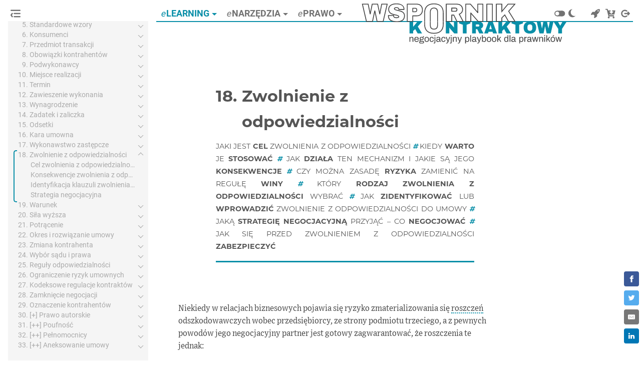

--- FILE ---
content_type: text/html
request_url: https://zakontraktujswojbiznes.pl/public/wspornik/zwolnienie-z-odpowiedzialnosci.html
body_size: 16928
content:
<!DOCTYPE html>
<html lang="pl">
<head>
<meta charset="utf-8" />
<meta name="viewport" content="width=device-width, initial-scale=1" />
<meta name="description" content="Czym jest zwolnienie z odpowiedzialności? Co to jest klauzula indemnifikacyjna? Jak zapisać zwolnienie z obowiązku świadczenia?" />
<meta property="og:image" content="https://zakontraktujswojbiznes.pl/public/wspornik/img/wspornik_og.png" />
<meta property="og:image:width" content="1200" />
<meta property="og:image:height" content="630" />
<meta property="og:image:alt" content="Logo Wspornik Kontraktowy" />
<meta property="og:title" content="Wspornik Kontraktowy – Zwolnienie z odpowiedzialności" />
<meta property="og:description" content="Czym jest zwolnienie z odpowiedzialności? Co to jest klauzula indemnifikacyjna? Jak zapisać zwolnienie z obowiązku świadczenia?" />
<title>Zwolnienie z odpowiedzialności</title>
<link rel="icon" type="image/png" href="img/favicon-16x16.png" sizes="16x16">
<link rel="icon" type="image/png" href="img/favicon-32x32.png" sizes="32x32">
<link rel="icon" type="image/png" href="img/favicon-96x96.png" sizes="96x96">
<link rel="preload" href="fonts/icomoon.woff?v3" as="font" type="font/woff" crossorigin>
<link rel="preload" href="fonts/Roboto-Regular-PL.woff2" as="font" type="font/woff2" crossorigin>
<link rel="preload" href="fonts/Roboto-Bold-PL.woff2" as="font" type="font/woff2" crossorigin>
<link rel="preload" href="fonts/Montserrat-Bold-PL.woff2" as="font" type="font/woff2" crossorigin>
<link rel="preload" href="fonts/Montserrat-Regular-PL.woff2" as="font" type="font/woff2" crossorigin>
<link rel="preload" href="fonts/Exchange-Book-PL.woff2" as="font" type="font/woff2" crossorigin>
<link rel="preload" href="fonts/Exchange-BookItalic-PL.woff2" as="font" type="font/woff2" crossorigin>
<link rel="preload" href="fonts/Exchange-Medium-PL.woff2" as="font" type="font/woff2" crossorigin>
<link type="text/css" rel="stylesheet" href="css/book.css?ver=4">
<link type="text/css" rel="stylesheet" href="css/fonts.css?ver=3">
<script src="js/common.js" defer></script>
</head>
<body>
<svg version="1.1" xmlns="http://www.w3.org/2000/svg" style="display: none">
<defs>
<path id="logo-o-bottom-mask" d="m165.81 43v9.5c0 14.688 14.5 22.25 29.188 22.25s29.25-7.5625 29.25-22.25v-9.5z"/>
<path id="logo-text-wspornik" d="m350.75 44h13.812v-9l7.3125-7.0625 9.125 16.062h16.312l-15.75-25.312 15.438-17.687h-17.125l-15.312 18.375v-18.375h-13.812zm-23.667 0h13.812v-43h-13.812zm-52.749 0h12.688v-17c0-1.125-0.1875-3.75-0.1875-3.75l0.3125-0.1875 3.125 3.75 15.062 17.188h11.812v-43h-12.688v17.375c0 0.6875 0.1875 3.625 0.1875 3.625l-0.3125 0.1875s-3.8125-4.6875-4.75-5.75l-13.375-15.437h-11.875zm-48.584 0h13.812v-15.688h5.125l7.625 15.688h15.5l-9.5625-18c5.5625-2.0625 8.3125-6.8125 8.3125-11.812 0-7-4.9375-13.187-14.5-13.187h-26.312zm13.812-25.25v-7.9375h9.0625c2.125 0 3.875 1.625 3.875 3.9375s-1.75 4-3.875 4zm-53.624 26.25v-24.5c0-5.875 3-9.9375 9.0625-9.9375s9.125 4.0625 9.125 9.9375v24.5m14.125 0v-22.5c0-14.687-8.5625-22.25-23.25-22.25s-23.188 7.5625-23.188 22.25v22.5m-43.354-1h13.812v-13.875h10.312c8 0 13.75-5.75 13.75-14.625 0-8.625-5.625-14.5-13.75-14.5h-24.125zm13.812-23.938v-8.875h5.6875c2.9375 0 4.375 1.5 4.375 4.4375s-1.5 4.4375-4.375 4.4375zm-39.666 24.688c10.812 0 18.938-4.3125 18.938-15-0.3125-15.938-25.375-10.875-25.375-17.312 0-1.5 1.875-2.8125 5.6875-2.8125 4 0 5.5625 2.125 5.5625 4.375v0.25h12.938v-0.75c-0.1875-9.1875-8.625-13.25-19-13.25-10.188 0-19.313 3.75-19.313 13.75 0 16.75 25.375 11.812 25.375 18 0 2.6875-3.5625 2.875-6.0625 2.875-4.0625 0-6.9375-0.75-6.9375-4.5625 0-0.25 0-0.5625 0.0625-0.875h-13.062c-0.0625 0.3125-0.0625 0.625-0.0625 0.8125 0.0625 11.562 9.375 14.5 21.25 14.5zm-76.063-0.75h15.188l4.25-20.125 1.3125-6.0625h0.25s0.875 3.875 1.3125 6.0625l4.25 20.125h15.188l10.062-43h-13.75l-3.5 18.375c-0.4375 2.1875-1.125 6-1.125 6h-0.25s-0.875-4.3125-1.25-6l-3.9375-18.375h-13.625l-3.6875 18.375-1.1875 6h-0.25l-1.1875-6-3.75-18.375h-14.375z"/>
<path id="logo-o-bottom" d="m204.12 45v8.5c0 5.875-3.0625 9.9375-9.125 9.9375s-9.0625-4.0625-9.0625-9.9375v-8.5m-14.125 0v6.5c0 14.688 8.5 22.25 23.188 22.25s23.25-7.5625 23.25-22.25v-6.5"/>
<path id="logo-text-kontraktowy" d="m505.36 74h9.3154v-11.254l11.339-17.746h-10.158l-5.564 9.6526h-0.1686l-5.564-9.6526h-10.706l11.507 17.746zm-46.956 0h10.243l2.8663-13.573 0.88518-4.0887h0.1686s0.59012 2.6134 0.88518 4.0887l2.8663 13.573h10.243l6.7863-29h-9.2732l-2.3605 12.392c-0.29506 1.4753-0.75872 4.0465-0.75872 4.0465h-0.1686s-0.59012-2.9084-0.84303-4.0465l-2.6555-12.392h-9.189l-2.4869 12.392-0.80087 4.0465h-0.16861l-0.80087-4.0465-2.5291-12.392h-9.6948zm-23.875 0.50582c9.9055 0 15.68-5.1003 15.68-15.006 0-9.9055-5.7747-15.006-15.68-15.006-9.9055 0-15.638 5.1003-15.638 15.006 0 9.9055 5.7326 15.006 15.638 15.006zm0-6.9549c-4.0887 0-6.1119-2.7398-6.1119-6.702v-2.6977c0-3.9622 2.0232-6.702 6.1119-6.702s6.1541 2.7398 6.1541 6.702v2.6977c0 3.9622-2.0654 6.702-6.1541 6.702zm-36.1 6.4491h9.3154v-21.581l9.484-3.4186v-4h-28.326v4l9.5262 3.4186zm-42.53 0h9.3154v-6.0698l4.9317-4.7631 6.1541 10.833h11.001l-10.622-17.071 10.411-11.929h-11.549l-10.327 12.392v-12.392h-9.3154zm-35.464 0h9.5262l1.2224-4.0887h10.158l1.2224 4.0887h9.8634l-10.58-29h-10.833zm12.688-10.58 1.391-4.6366 1.686-5.6904h0.1686l1.686 5.6904 1.3488 4.6366zm-42.756 10.58h9.3154v-10.58h3.4564l5.1424 10.58h10.453l-6.4491-12.14c3.7514-1.391 5.6061-4.5945 5.6061-7.9666 0-4.7209-3.33-8.8939-9.7791-8.8939h-17.746zm9.3154-17.029v-5.3532h6.1119c1.4331 0 2.6134 1.0959 2.6134 2.6555s-1.1802 2.6977-2.6134 2.6977zm-32.4 17.029h9.3154v-21.581l9.484-3.4186v-4h-28.326v4l9.5262 3.4186zm-42.53 0h8.5567v-11.465c0-0.75872-0.12646-2.5291-0.12646-2.5291l0.21076-0.12645 2.1076 2.5291 10.158 11.592h7.9666v-29h-8.5567v11.718c0 0.46366 0.12646 2.4448 0.12646 2.4448l-0.21076 0.12645s-2.5712-3.1613-3.2035-3.8779l-9.0204-10.411h-8.0087zm-90.793 0h9.3154v-6.0698l4.9317-4.7631 6.1541 10.833h11.001l-10.622-17.071 10.411-11.929h-11.549l-10.327 12.392v-12.392h-9.3154z"/>
<path id="logo-byword" d="m196.42 78.42v2.2461h2.0176v-2.2461h-2.0176zm40.775 0v2.2461h2.0176v-2.2461h-2.0176zm48.434 0v16.58h2.0195v-16.58h-2.0195zm29.309 0v16.58h1.5137l0.2539-1.6289h0.13672c0.80266 1.2613 2.1788 1.9043 3.7383 1.9043 2.9584 0 4.7695-1.8805 4.7695-6.3066 0-4.3803-1.8569-6.3066-4.5859-6.3066-1.6971 0-2.8673 0.48079-3.6699 1.6504h-0.13672v-5.8926h-2.0195zm38.254 0v16.58h2.0176v-3.7832l2.2012-2.0879 3.3027 5.8711h2.3398l-4.3809-7.3164 4.1504-4.7461h-2.498l-5.1152 5.916v-10.434h-2.0176zm25.502 0v5.8926h-0.13867c-0.80266-1.1696-1.9709-1.6504-3.668-1.6504-2.729 0-4.5879 1.9264-4.5879 6.3066 0 4.4261 1.8131 6.3066 4.7715 6.3066 1.5594 0 2.9356-0.64297 3.7383-1.9043h0.13672l0.25195 1.6289h1.5137v-16.58h-2.0176zm5.0898 0v16.58h2.0195v-16.58h-2.0195zm86.666 0v2.1777h1.9941v-2.1777h-1.9941zm5.0918 0v16.58h2.0176v-3.7832l2.2012-2.0879 3.3027 5.8711h2.3398l-4.3809-7.3164 4.1504-4.7461h-2.5l-5.1133 5.916v-10.434h-2.0176zm17.451 0-1.9727 3.0273h1.7207l2.4766-2.959-0.02344-0.068359h-2.2012zm-324.67 2.5684c-0.1376 0.7568-0.55162 1.5126-1.7442 2.0859-0.68799-0.2752-1.4674-0.41211-2.293-0.41211-3.0043 0-4.8848 1.4671-4.8848 4.0586 0 1.3301 0.66571 2.4082 1.6289 3.1191-0.64213 0.16053-2.0176 0.64303-2.0176 1.9961 0 0.87146 0.5947 1.4905 1.2598 1.8574-0.71092 0.25227-1.9492 0.84836-1.9492 2.5684 0 2.2933 1.8116 2.9121 3.2793 2.9121h4.8633c2.7749 0 3.8066-1.8581 3.8066-3.4863 0-1.5365-1.079-2.9355-3.0742-2.9355h-4.8379c-0.87147 0-1.2852-0.43593-1.2852-0.98633 0-0.5504 0.41369-0.98633 1.2852-0.98633h1.9258c3.0042 0 4.9082-1.4671 4.9082-4.0586 0-1.1696-0.4825-2.1328-1.2852-2.8438 1.4219-0.32107 2.3398-1.4439 2.3398-2.8887h-1.9258zm-28.393 1.6738c-1.6512 0-3.1183 0.54928-4.0586 1.9023h-0.16015l-0.22852-1.627h-1.5371v12.062h2.0176v-7.1328c0-2.2245 1.5139-3.5313 3.2109-3.5312 1.4907 0 2.5 0.5273 2.5 2.5684v8.0957h2.0176v-8.2324c0-3.0043-1.4684-4.1055-3.7617-4.1055zm11.881 0c-3.8528 0-5.7578 1.9723-5.7578 6.3066s1.8821 6.3066 5.7578 6.3066c2.9125 0 5.2051-1.4454 5.2051-4.3809h-1.9726c0 1.9493-1.4666 2.707-3.2324 2.707-2.408 0-3.5323-1.3071-3.6699-4.082h8.875v-1.0098c0-4.1968-1.811-5.8477-5.2051-5.8477zm25.227 0c-3.6464 0-5.5742 1.9723-5.5742 6.3066s1.9278 6.3066 5.5742 6.3066c3.6464 0 5.5723-1.9723 5.5723-6.3066s-1.9259-6.3066-5.5723-6.3066zm12.498 0c-3.6235 0-5.3203 1.9723-5.3203 6.3066s1.651 6.3066 5.3203 6.3066c3.44 0 4.7695-2.2254 4.7695-4.748h-1.9492c0 1.9952-0.75632 3.0742-2.8203 3.0742-2.2704 0-3.2344-1.2845-3.2344-4.541v-0.091797c0-3.3253 1.0328-4.6328 3.2344-4.6328 2.1098 0 2.707 0.98534 2.707 3.0723h2.0625c0-3.0731-1.3984-4.7461-4.7695-4.7461zm16.719 0c-2.8667 0-4.8848 1.1461-4.8848 3.3477 0 0.2064 5.4e-4 0.36826 0.02344 0.50586h1.9492v-0.27539c0-0.91733 0.57278-1.9043 2.7285-1.9043 2.2245 0 2.752 0.89542 2.752 2.1797v1.3301c-4.6325 0-8.0274 0.70983-8.0274 4.0352 0 2.9125 2.4766 3.3945 3.9902 3.3945 1.72 0 3.2115-0.68877 4.0371-1.8125h0.16015c0.22933 1.032 0.96264 1.7207 2.0176 1.7207 0.7568 0 1.3083-0.16072 1.5606-0.27539v-1.3066h-0.91797c-0.4128 0-0.80274-0.2294-0.80274-0.80273v-6.5371c0-2.2704-1.5358-3.5996-4.5859-3.5996zm12.59 0c-3.6235 0-5.3203 1.9723-5.3203 6.3066s1.651 6.3066 5.3203 6.3066c3.44 0 4.7695-2.2254 4.7695-4.748h-1.9492c0 1.9952-0.75632 3.0742-2.8203 3.0742-2.2704 0-3.2324-1.2845-3.2324-4.541v-0.091797c0-3.3253 1.0308-4.6328 3.2324-4.6328 2.1099 0 2.707 0.98534 2.707 3.0723h2.0625c0-3.0731-1.3983-4.7461-4.7695-4.7461zm29.424 0c-1.6512 0-3.1183 0.54928-4.0586 1.9023h-0.1621l-0.22852-1.627h-1.5371v12.062h2.0195v-7.1328c0-2.2245 1.5119-3.5313 3.209-3.5312 1.4906 0 2.5 0.5273 2.5 2.5684v8.0957h2.0195v-8.2324c0-3.0043-1.4684-4.1055-3.7617-4.1055zm30.248 0c-1.5595 0-2.9356 0.64101-3.7383 1.9023h-0.13672l-0.25195-1.627h-1.5137v16.029h2.0176v-5.3438h0.13867c0.80267 1.1696 1.9709 1.6523 3.668 1.6523 2.7291 0 4.5879-1.9264 4.5879-6.3066 0-4.4261-1.8131-6.3066-4.7715-6.3066zm16.949 0c-2.8666 0-4.8848 1.1461-4.8848 3.3477 0 0.2064-0.00142 0.36826 0.02148 0.50586h1.9492v-0.27539c0-0.91733 0.57474-1.9043 2.7305-1.9043 2.2245 0 2.752 0.89542 2.752 2.1797v1.3301c-4.6325 0-8.0273 0.70983-8.0273 4.0352 0 2.9125 2.4766 3.3945 3.9902 3.3945 1.72 0 3.2115-0.68877 4.0371-1.8125h0.16016c0.22933 1.032 0.96265 1.7207 2.0176 1.7207 0.7568 0 1.3083-0.16072 1.5605-0.27539v-1.3066h-0.91796c-0.4128 0-0.80274-0.2294-0.80274-0.80273v-6.5371c0-2.2704-1.5358-3.5996-4.5859-3.5996zm37.059 0c-3.6464 0-5.5723 1.9723-5.5723 6.3066s1.9259 6.3066 5.5723 6.3066c3.6464 0 5.5742-1.9723 5.5742-6.3066s-1.9278-6.3066-5.5742-6.3066zm12.752 0c-3.6464 0-5.5723 1.9723-5.5723 6.3066s1.9259 6.3066 5.5723 6.3066c3.6464 0 5.5723-1.9723 5.5723-6.3066s-1.9259-6.3066-5.5723-6.3066zm48.344 0c-2.8667 0-4.8848 1.1461-4.8848 3.3477 0 0.2064-0.00142 0.36826 0.02148 0.50586h1.9512v-0.27539c0-0.91733 0.57279-1.9043 2.7285-1.9043 2.2245 0 2.752 0.89542 2.752 2.1797v1.3301c-4.6325 0-8.0273 0.70983-8.0273 4.0352 0 2.9125 2.4766 3.3945 3.9902 3.3945 1.72 0 3.2115-0.68877 4.0371-1.8125h0.16016c0.22933 1.032 0.96265 1.7207 2.0176 1.7207 0.7568 0 1.3083-0.16072 1.5606-0.27539v-1.3066h-0.91797c-0.4128 0-0.80273-0.2294-0.80273-0.80273v-6.5371c0-2.2704-1.5358-3.5996-4.5859-3.5996zm20.02 0c-1.5595 0-2.9356 0.64101-3.7383 1.9023h-0.13672l-0.25195-1.627h-1.5137v16.029h2.0176v-5.3438h0.13868c0.80266 1.1696 1.9709 1.6523 3.668 1.6523 2.729 0 4.5879-1.9264 4.5879-6.3066 0-4.4261-1.8131-6.3066-4.7715-6.3066zm11.857 0c-1.6512 0-2.4539 1.0769-2.8438 2.0859h-0.13867l-0.22851-1.8105h-1.5371v12.062h2.0195v-7.1328c0-2.2704 1.4205-3.0723 2.957-3.0723h0.84961v-1.9492s-0.436-0.18359-1.0781-0.18359zm7.6367 0c-2.8667 0-4.8848 1.1461-4.8848 3.3477 0 0.2064 5.3e-4 0.36826 0.02343 0.50586h1.9492v-0.27539c0-0.91733 0.57279-1.9043 2.7285-1.9043 2.2245 0 2.752 0.89542 2.752 2.1797v1.3301c-4.6325 0-8.0273 0.70983-8.0273 4.0352 0 2.9125 2.4766 3.3945 3.9902 3.3945 1.72 0 3.2115-0.68877 4.0371-1.8125h0.16016c0.22933 1.032 0.96265 1.7207 2.0176 1.7207 0.7568 0 1.3083-0.16072 1.5605-0.27539v-1.3066h-0.91797c-0.4128 0-0.80273-0.2294-0.80273-0.80273v-6.5371c0-2.2704-1.5358-3.5996-4.5859-3.5996zm30.547 0c-1.6512 0-3.1183 0.54928-4.0586 1.9023h-0.16015l-0.23047-1.627h-1.5371v12.062h2.0195v-7.1328c0-2.2245 1.5139-3.5313 3.2109-3.5312 1.4907 0 2.498 0.5273 2.498 2.5684v8.0957h2.0195v-8.2324c0-3.0043-1.4684-4.1055-3.7617-4.1055zm28.162 0c-3.6464 0-5.5723 1.9723-5.5723 6.3066s1.9259 6.3066 5.5723 6.3066 5.5723-1.9723 5.5723-6.3066-1.9259-6.3066-5.5723-6.3066zm-295.43 0.27539v13.553c0 0.71093-0.3672 1.1016-1.0781 1.1016h-1.0098v1.3066c0.38986 0.1376 1.0316 0.27539 1.582 0.27539 1.9493 0 2.5234-1.3994 2.5234-2.7754v-13.461h-2.0176zm28.07 0 4.6543 12.062c-0.57332 2.064-1.7651 2.6836-3.0723 2.6836h-0.80274v1.3066c0.36694 0.11467 0.82573 0.18359 1.6055 0.18359 2.4539 0 3.6002-2.2015 4.5176-4.793l3.9668-11.443h-2.0176l-1.9258 6.0312c-0.4816 1.5136-1.125 3.7832-1.125 3.7832h-0.11328s-0.80407-2.4301-1.3086-3.7832l-2.2461-6.0312h-2.1328zm12.705 0v13.553c0 0.71093-0.3672 1.1016-1.0781 1.1016h-1.0098v1.3066c0.38987 0.1376 1.0316 0.27539 1.582 0.27539 1.9493 0 2.5234-1.3994 2.5234-2.7754v-13.461h-2.0176zm16.604 0 4.6543 12.062c-0.57334 2.064-1.7651 2.6836-3.0723 2.6836h-0.80273v1.3066c0.36693 0.11467 0.82574 0.18359 1.6055 0.18359 2.4539 0 3.6002-2.2015 4.5176-4.793l3.9668-11.443h-2.0176l-1.9258 6.0312c-0.4816 1.5136-1.125 3.7832-1.125 3.7832h-0.11328s-0.80406-2.4301-1.3086-3.7832l-2.2461-6.0312h-2.1328zm48.434 0 4.6562 12.062c-0.57333 2.064-1.7651 2.6836-3.0723 2.6836h-0.80273v1.3066c0.36693 0.11467 0.82573 0.18359 1.6055 0.18359 2.4539 0 3.6002-2.2015 4.5176-4.793l3.9668-11.443h-2.0176l-1.9258 6.0312c-0.4816 1.5136-1.125 3.7832-1.125 3.7832h-0.11523s-0.80211-2.4301-1.3066-3.7832l-2.248-6.0312h-2.1328zm137.49 0 3.623 12.062h2.2246l1.7207-7.2012c0.16054-0.66506 0.52735-2.4766 0.52735-2.4766h0.09179s0.3883 1.7886 0.54883 2.4766l1.7441 7.2012h2.2012l3.623-12.062h-1.9726l-1.834 6.834c-0.2064 0.7568-0.6875 2.8438-0.6875 2.8438h-0.11523s-0.45861-2.2016-0.61914-2.8438l-1.6738-6.834h-2.4531l-1.584 6.834c-0.2064 0.94026-0.38931 1.9035-0.5957 2.8438h-0.11524s-0.52747-2.2016-0.71094-2.8438l-1.8574-6.834h-2.0859zm30.73 0v12.062h2.0176v-12.062h-2.0176zm27.887 0 3.623 12.062h2.2246l1.7207-7.2012c0.16053-0.66506 0.52734-2.4766 0.52734-2.4766h0.0918s0.39024 1.7886 0.55078 2.4766l1.7422 7.2012h2.2012l3.623-12.062h-1.9707l-1.8359 6.834c-0.2064 0.7568-0.6875 2.8438-0.6875 2.8438h-0.11524s-0.4586-2.2016-0.61914-2.8438l-1.6738-6.834h-2.4531l-1.582 6.834c-0.2064 0.94026-0.39126 1.9035-0.59766 2.8438h-0.11328s-0.52748-2.2016-0.71094-2.8438l-1.8574-6.834h-2.0879zm-334.02 1.2832c1.9264 0 2.8887 0.9176 2.8887 2.5s-0.96228 2.5-2.8887 2.5c-1.9264 0-2.8887-0.9176-2.8887-2.5s0.96228-2.5 2.8887-2.5zm-12.498 0.11524c1.8576 0 3.0957 0.96417 3.0957 3.5098h-6.7207c0.25226-2.4997 1.3546-3.5098 3.625-3.5098zm25.227 0c2.4309 0 3.4844 1.3304 3.4844 4.541v0.18359c0 3.2107-1.0534 4.541-3.4844 4.541-2.4309 0-3.4863-1.3304-3.4863-4.541v-0.18359c0-3.2107 1.0554-4.541 3.4863-4.541zm100.97 0c2.2704 0 3.1875 1.1928 3.1875 4.6328v0.091797c0 3.3712-0.89417 4.541-3.1875 4.541-2.2245 0-3.1191-1.6285-3.1191-4.541v-0.091797c0-2.9813 0.91755-4.6328 3.1191-4.6328zm42.061 0c2.2704 0 3.1875 1.1928 3.1875 4.6328v0.091797c0 3.3712-0.89418 4.541-3.1875 4.541-2.2245 0-3.1192-1.6285-3.1192-4.541v-0.091797c0-2.9813 0.91756-4.6328 3.1192-4.6328zm12.451 0c2.4309 0 3.4863 1.3304 3.4863 4.541v0.18359c0 3.2107-1.0554 4.541-3.4863 4.541-2.4309 0-3.4844-1.3304-3.4844-4.541v-0.18359c0-3.2107 1.0534-4.541 3.4844-4.541zm12.752 0c2.4309 0 3.4863 1.3304 3.4863 4.541v0.18359c0 3.2107-1.0554 4.541-3.4863 4.541-2.4309 0-3.4863-1.3304-3.4863-4.541v-0.18359c0-3.2107 1.0554-4.541 3.4863-4.541zm30.295 0c2.2016 0 3.1191 1.6515 3.1191 4.6328v0.091797c0 2.9125-0.89461 4.541-3.1191 4.541-2.2933 0-3.1875-1.1698-3.1875-4.541v-0.091797c0-3.44 0.91711-4.6328 3.1875-4.6328zm37.564 0c2.2704 0 3.1875 1.1928 3.1875 4.6328v0.091797c0 3.3712-0.89418 4.541-3.1875 4.541-2.2245 0-3.1191-1.6285-3.1192-4.541v-0.091797c0-2.9813 0.91755-4.6328 3.1192-4.6328zm78.707 0c2.4309 0 3.4863 1.3304 3.4863 4.541v0.18359c0 3.2107-1.0554 4.541-3.4863 4.541-2.4309 0-3.4863-1.3304-3.4863-4.541v-0.18359c0-3.2107 1.0554-4.541 3.4863-4.541zm-283.02 5.1836v0.87109c0 2.1557-1.8127 3.2109-3.5098 3.2109-1.5136 0-2.4062-0.45994-2.4062-1.8359 0-1.8805 2.3843-2.2461 5.916-2.2461zm89.211 0v0.87109c0 2.1557-1.8127 3.2109-3.5098 3.2109-1.5136 0-2.4082-0.45994-2.4082-1.8359 0-1.8805 2.3862-2.2461 5.918-2.2461zm98.154 0v0.87109c0 2.1557-1.8127 3.2109-3.5098 3.2109-1.5136 0-2.4082-0.45994-2.4082-1.8359 0-1.8805 2.3862-2.2461 5.918-2.2461zm39.514 0v0.87109c0 2.1557-1.8107 3.2109-3.5078 3.2109-1.5136 0-2.4082-0.45994-2.4082-1.8359 0-1.8805 2.3843-2.2461 5.916-2.2461zm-273.92 5.0215h5.0234c0.87147 0 1.4668 0.54997 1.4668 1.4902 0 0.91733-0.75657 1.5137-1.7656 1.5137h-4.7246c-0.87147 0-1.4434-0.59634-1.4434-1.5137 0-0.94026 0.57189-1.4902 1.4434-1.4902z"/>
</defs>
</svg>
<header>
<div class="header-content">
<nav id="menu-bar">
<div id="menu-icons">
<button id="sidenav-toggle" class="header-icon-button" aria-label="Pokaż lub ukryj menu">
<svg id="menu-icon" class="header-menu-icon" width="64" height="64" version="1.1" viewBox="0 0 64 64"
xmlns="http://www.w3.org/2000/svg">
<path d="m4 8a4 4 0 1 0 0 8h56a4 4 0 1 0 0-8z" />
<g id="menu-icon-arrows">
<path d="m4 28a4 4 0 1 0 0 8h36a4 4 0 1 0 0-8z" />
<path d="m4 48a4 4 0 1 0 0 8h36a4 4 0 1 0 0-8z" />
<path d="m52.865 27.955a4 4 0 0 0-3.1426 6.3379l5.3945 7.707-5.3945 7.707a4 4 0 1 0 6.5547 4.5859l7-10a4 4 0 0 0 0-4.5859l-7-10a4 4 0 0 0-3.4121-1.752z" />
<path d="m-9.0215 27.953a4 4 0 0 0-3.291 1.7539l-7 10a4 4 0 0 0 0 4.5859l7 10a4 4 0 1 0 6.5527-4.5859l-5.3945-7.707 5.3945-7.707a4 4 0 0 0-3.2617-6.3398z" />
</g>
</svg>
</button>
</div>
<a href="/" id="logo-container">
<svg id="logo" preserveAspectRatio="xMidYMax meet" version="1.1" viewBox="0 0 540 45" xmlns="http://www.w3.org/2000/svg">
<use href="#logo-o-bottom-mask" class="logo-o-bottom-mask"/>
<use href="#logo-text-wspornik" class="logo-text-wspornik"/>
<use href="#logo-o-bottom" class="logo-o-bottom"/>
<use href="#logo-text-kontraktowy" class="logo-text-kontraktowy"/>
<use href="#logo-byword" class="logo-byword"/>
</svg>
</a>
<ul id="menu">
<li class="menu-item current">
<button aria-haspopup="true" class="submenu-button"><span class="submenu-title"><i>e</i>LEARNING</span></button>
<div class="submenu-wrapper">
<ul class="submenu">
<li id="last-visited-section-item" class="submenu-item"><a id="last-visited-section-link" href="intro.html" class="submenu-link">Ostatnia czytana sekcja</a></li>
<li class="submenu-item"><a href="intro.html" class="submenu-link">Pierwsza sekcja</a></li>
</ul>
</div>
</li>
<li class="menu-item">
<button aria-haspopup="true" class="submenu-button"><span class="submenu-title"><i>e</i>NARZĘDZIA</span></button>
<div class="submenu-wrapper">
<ul class="submenu">
<li class="submenu-item"><a href="checklista.html" class="submenu-link">Checklista</a></li>
<li class="submenu-item"><a href="kompendium.html" class="submenu-link">Kompendium</a></li>
<li class="submenu-item"><a href="klauzule.html" class="submenu-link">Katalog</a></li>
</ul>
</div>
</li>
<li class="menu-item">
<button aria-haspopup="true" class="submenu-button"><span class="submenu-title"><i>e</i>PRAWO</span></button>
<div class="submenu-wrapper">
<ul class="submenu">
<li class="submenu-item"><a href="kodeks-cywilny.html" class="submenu-link">Kodeks cywilny</a></li>
<li class="submenu-item"><a href="prawo-autorskie.html" class="submenu-link">Prawo autorskie</a></li>
</ul>
</div>
</li>
</ul>
</nav>
<div id="control-bar">
<button id="color-theme-switch" class="header-icon-button" aria-label="Alternatywny schemat kolorów">
<svg class="header-control-icon" width="160" height="64" version="1.1" viewBox="0 0 160 64" xmlns="http://www.w3.org/2000/svg">
<defs>
<mask id="moon-dark-side">
<rect x="80" y="0" width="80" height="64" fill="white" />
<circle cx="138" cy="24" r="24" fill="black" />
</mask>
</defs>
<circle cx="125" cy="30" r="26" mask="url(#moon-dark-side)" />
<circle cx="28" cy="32" r="18"/>
<circle cx="60" cy="32" r="18"/>
<rect x="28" y="14" width="32" height="36"/>
<circle id="color-theme-icon-slider" cx="28" cy="32" r="12"/>
</svg>
</button>
<a href="start.html" class="header-icon-button" aria-label="Powrót do start">
<svg id="rocket-icon" class="header-control-icon" width="64" height="64" version="1.1" viewBox="0 0 64 64" xmlns="http://www.w3.org/2000/svg">
<path d="m59.539 4.586c-0.53033-0.53033-1.2374-0.88388-1.9445-0.88388-11.314 0-17.678 3.5355-26.163 12.021-2.1213 2.1213-5.6569 7.0711-5.6569 7.0711-11.832-3.4801-12.018-3.5347-22.811 13.998-0.28938 0.47009-0.2073 1.1678 0.18323 1.5583l2.1213 2.1213a1.8217 1.8217 0 0 0 1.6833 0.49018l11.752-2.6115 7.0711 7.0711-2.6115 11.752a1.8217 1.8217 0 0 0 0.49018 1.6833l2.1213 2.1213c0.39052 0.39052 1.0884 0.47249 1.5587 0.18297 17.532-10.793 17.478-10.978 13.998-22.81 0 0 4.2426-2.8284 7.0711-5.6569 8.4853-8.4853 12.021-14.849 12.021-26.163 0-0.70711-0.35355-1.4142-0.88388-1.9445zm-7.6442 7.5586c0.01438 0.01416 0.02865 0.02844 0.04281 0.04281 1.5621 1.5621 1.5621 4.0948 0 5.6569-1.5621 1.5621-4.0948 1.5621-5.6569 0-1.5621-1.5621-1.5621-4.0948 0-5.6569 1.5454-1.5457 4.0453-1.5648 5.614-0.04281z" />
</svg>
</a>
<a href="/#sklep" class="header-icon-button" aria-label="Sklep">
<svg id="cart-icon" class="header-control-icon" width="64" height="64" version="1.1" viewBox="0 0 64 64" xmlns="http://www.w3.org/2000/svg">
<path d="m2 2a2 2 0 0 0-2 2v2a2 2 0 0 0 2 2h6.5l10.016 40.061a2.5616 2.5616 0 0 0 2.4844 1.9395h31a2.5616 2.5616 0 0 0 2.4844-1.9395l1.0312-4.1211a1.5616 1.5616 0 0 0-1.5156-1.9395h-30l-1-4h32a2.5616 2.5616 0 0 0 2.4844-1.9395l5.5312-22.121a1.5616 1.5616 0 0 0-1.5156-1.9395h-18.5v7h7c0.78262 3.34e-4 1.2023 0.92055 0.68945 1.5117l-11.379 12.977c-0.69123 0.79855-1.9299 0.79855-2.6211 0l-11.379-12.977c-0.51285-0.59117-0.093177-1.5114 0.68945-1.5117h7v-7h-16.5l-2.0156-8.0605a2.5616 2.5616 0 0 0-2.4844-1.9395h-10z" />
<circle cx="21" cy="57" r="6" />
<circle cx="52" cy="57" r="6" />
</svg>
</a>

<a href="/" class="header-icon-button" aria-label="Wyjście">
<svg id="exit-icon" class="header-control-icon" width="64" height="64" version="1.1" viewBox="0 0 64 64" xmlns="http://www.w3.org/2000/svg">
<path d="m11.029 15.029c-9.3391 9.3391-9.3391 24.602 0 33.941 8.8635 8.8635 23.063 9.3149 32.47 1.354 0.84291-0.71334 0.83799-1.9872 0.05694-2.7682l-2.8284-2.8284c-0.78105-0.78105-2.041-0.76904-2.9107-0.08923-6.2952 4.9205-15.327 4.4789-21.131-1.325-6.2819-6.2819-6.2819-16.346 0-22.627 5.8039-5.8039 14.836-6.2455 21.131-1.325 0.86972 0.67981 2.1296 0.69181 2.9107-0.08924l2.8284-2.8284c0.78105-0.78105 0.78596-2.0549-0.056956-2.7682-9.4069-7.9609-23.606-7.5095-32.47 1.354z"/>
<path d="m48.531 19.393c-0.5392-0.0067-1.0583 0.20455-1.4395 0.58594l-2.8281 2.8281c-0.78216 0.78124-0.78216 2.0489 0 2.8301l2.3633 2.3633h-18.627c-2.2091 0-4 1.7909-4 4s1.7909 4 4 4h18.627l-2.3633 2.3633c-0.78216 0.78124-0.78216 2.0489 0 2.8301l2.8281 2.8281c0.78101 0.78083 2.0471 0.78083 2.8281 0l9.1934-9.1934c1.5617-1.562 1.5617-4.0942 0-5.6562l-9.1934-9.1934c-0.36877-0.36894-0.8671-0.5792-1.3887-0.58594z"/>
</svg>
</a>
</div>
</div>
<div id="sub-header"><span class="title">Zwolnienie z odpowiedzialności</span></div>
<div id="social-media">
<!--from https://www.buttons.social--><script>document.write('<a class="share-on-facebook"href="https://www.facebook.com/sharer/sharer.php?u='+encodeURIComponent(document.URL)+'"target="_blank"rel="nofollow"aria-label="Share on Facebook"><svg xmlns="http://www.w3.org/2000/svg" viewBox="0 0 24 24"><path d="M18.77 7.46H14.5v-1.9c0-.9.6-1.1 1-1.1h3V.5h-4.33C10.24.5 9.5 3.44 9.5 5.32v2.15h-3v4h3v12h5v-12h3.85l.42-4z"/></svg></a><a class="share-on-twitter"href="https://twitter.com/share?url='+encodeURIComponent(document.URL)+'&text='+encodeURIComponent(document.title)+'"target="_blank"rel="nofollow"aria-label="Share on Twitter"><svg xmlns="http://www.w3.org/2000/svg" viewBox="0 0 24 24"><path d="M23.44 4.83c-.8.37-1.5.38-2.22.02.93-.56.98-.96 1.32-2.02-.88.52-1.86.9-2.9 1.1-.82-.88-2-1.43-3.3-1.43-2.5 0-4.55 2.04-4.55 4.54 0 .36.03.7.1 1.04-3.77-.2-7.12-2-9.36-4.75-.4.67-.6 1.45-.6 2.3 0 1.56.8 2.95 2 3.77-.74-.03-1.44-.23-2.05-.57v.06c0 2.2 1.56 4.03 3.64 4.44-.67.2-1.37.2-2.06.08.58 1.8 2.26 3.12 4.25 3.16C5.78 18.1 3.37 18.74 1 18.46c2 1.3 4.4 2.04 6.97 2.04 8.35 0 12.92-6.92 12.92-12.93 0-.2 0-.4-.02-.6.9-.63 1.96-1.22 2.56-2.14z"/></svg></a> '+(/mobile|android|blackberry/i.test(navigator.userAgent)?'<a class="share-on-whatsapp"href="whatsapp://send?text='+encodeURIComponent(document.URL)+'"rel="nofollow"aria-label="Share on WhatsApp"><svg xmlns="http://www.w3.org/2000/svg" viewBox="0 0 24 24"><path d="M20.1 3.9C17.9 1.7 15 .5 12 .5 5.8.5.7 5.6.7 11.9c0 2 .5 3.9 1.5 5.6L.6 23.4l6-1.6c1.6.9 3.5 1.3 5.4 1.3 6.3 0 11.4-5.1 11.4-11.4-.1-2.8-1.2-5.7-3.3-7.8zM12 21.4c-1.7 0-3.3-.5-4.8-1.3l-.4-.2-3.5 1 1-3.4L4 17c-1-1.5-1.4-3.2-1.4-5.1 0-5.2 4.2-9.4 9.4-9.4 2.5 0 4.9 1 6.7 2.8 1.8 1.8 2.8 4.2 2.8 6.7-.1 5.2-4.3 9.4-9.5 9.4zm5.1-7.1c-.3-.1-1.7-.9-1.9-1-.3-.1-.5-.1-.7.1-.2.3-.8 1-.9 1.1-.2.2-.3.2-.6.1s-1.2-.5-2.3-1.4c-.9-.8-1.4-1.7-1.6-2-.2-.3 0-.5.1-.6s.3-.3.4-.5c.2-.1.3-.3.4-.5.1-.2 0-.4 0-.5C10 9 9.3 7.6 9 7c-.1-.4-.4-.3-.5-.3h-.6s-.4.1-.7.3c-.3.3-1 1-1 2.4s1 2.8 1.1 3c.1.2 2 3.1 4.9 4.3.7.3 1.2.5 1.6.6.7.2 1.3.2 1.8.1.6-.1 1.7-.7 1.9-1.3.2-.7.2-1.2.2-1.3-.1-.3-.3-.4-.6-.5z"/></svg></a> ':'')+'<a class="share-by-email"href="mailto:?body='+encodeURIComponent(document.URL)+'%0A%0A'+encodeURIComponent(document.querySelector('meta[property="og:description"]')?document.querySelector('meta[property="og:description"]').content:'')+'&subject='+encodeURIComponent(document.title)+'"rel="nofollow"aria-label="Share by E-Mail"><svg xmlns="http://www.w3.org/2000/svg" viewBox="0 0 24 24"><path d="M22 4H2C.9 4 0 4.9 0 6v12c0 1.1.9 2 2 2h20c1.1 0 2-.9 2-2V6c0-1.1-.9-2-2-2zM7.25 14.43l-3.5 2c-.08.05-.17.07-.25.07-.17 0-.34-.1-.43-.25-.14-.24-.06-.55.18-.68l3.5-2c.24-.14.55-.06.68.18.14.24.06.55-.18.68zm4.75.07c-.1 0-.2-.03-.27-.08l-8.5-5.5c-.23-.15-.3-.46-.15-.7.15-.22.46-.3.7-.14L12 13.4l8.23-5.32c.23-.15.54-.08.7.15.14.23.07.54-.16.7l-8.5 5.5c-.08.04-.17.07-.27.07zm8.93 1.75c-.1.16-.26.25-.43.25-.08 0-.17-.02-.25-.07l-3.5-2c-.24-.13-.32-.44-.18-.68s.44-.32.68-.18l3.5 2c.24.13.32.44.18.68z"/></svg></a><a class="share-on-linkedin"href="https://www.linkedin.com/shareArticle?url='+encodeURIComponent(document.URL)+'&title='+encodeURIComponent(document.title)+'"target="_blank"rel="nofollow"aria-label="Share on LinkedIn"><svg xmlns="http://www.w3.org/2000/svg" viewBox="0 0 24 24"><path d="M6.5 21.5h-5v-13h5v13zM4 6.5C2.5 6.5 1.5 5.3 1.5 4s1-2.4 2.5-2.4c1.6 0 2.5 1 2.6 2.5 0 1.4-1 2.5-2.6 2.5zm11.5 6c-1 0-2 1-2 2v7h-5v-13h5V10s1.6-1.5 4-1.5c3 0 5 2.2 5 6.3v6.7h-5v-7c0-1-1-2-2-2z"/></svg></a>');</script><!--end buttons.social--></div>
<!-- Scripts that need to be executed ASAP after the header is loaded to avoid transient artifacts -->
<script src='js/common_header.js'></script>
</header>

<main>
<nav>
<div class=sidenav-content>
<ul class="sidenav-menu">
<li class="sidenav-item"><a id="start" href="start.html" class="sidenav-link">Start</a></li>
	
<li class="sidenav-item"><a href="intro.html" class="sidenav-link" data-section="0">Intro</a><button class="sidenav-toggle" tabindex="-1" data-toggle-for="sidenav-submenu-intro"></button>
<ul id="sidenav-submenu-intro" class="sidenav-submenu">
<li class="sidenav-subitem"><a href="intro.html#korzystanie-ze-wspornika" tabindex="-1" class="sidenav-sublink">Korzystanie ze Wspornika</a></li>
<li class="sidenav-subitem"><a href="intro.html#założenia-wspornika" tabindex="-1" class="sidenav-sublink">Założenia Wspornika</a></li>
<li class="sidenav-subitem"><a href="intro.html#wsparcie-techniczne" tabindex="-1" class="sidenav-sublink">Wsparcie techniczne</a></li>
</ul>
</li>
	
<li class="sidenav-item"><a href="prowadzenie-negocjacji.html" class="sidenav-link" data-section="1">Prowadzenie negocjacji</a><button class="sidenav-toggle" tabindex="-1" data-toggle-for="sidenav-submenu-prowadzenie-negocjacji"></button>
<ul id="sidenav-submenu-prowadzenie-negocjacji" class="sidenav-submenu">
<li class="sidenav-subitem"><a href="prowadzenie-negocjacji.html#zasada-starannego-przygotowania" tabindex="-1" class="sidenav-sublink">Zasada starannego przygotowania</a></li>
<li class="sidenav-subitem"><a href="prowadzenie-negocjacji.html#zasada-wytrwałości-i-dokładności" tabindex="-1" class="sidenav-sublink">Zasada wytrwałości i dokładności</a></li>
<li class="sidenav-subitem"><a href="prowadzenie-negocjacji.html#zasada-alternatywnych-scenariuszy" tabindex="-1" class="sidenav-sublink">Zasada alternatywnych scenariuszy</a></li>
<li class="sidenav-subitem"><a href="prowadzenie-negocjacji.html#zasada-ograniczonego-zaufania" tabindex="-1" class="sidenav-sublink">Zasada ograniczonego zaufania</a></li>
<li class="sidenav-subitem"><a href="prowadzenie-negocjacji.html#zasada-precyzyjnego-zapisu" tabindex="-1" class="sidenav-sublink">Zasada kompleksowych i wyczerpujących ustaleń</a></li>
<li class="sidenav-subitem"><a href="prowadzenie-negocjacji.html#format-projektu-umowy" tabindex="-1" class="sidenav-sublink">Format projektu umowy</a></li>
<li class="sidenav-subitem"><a href="prowadzenie-negocjacji.html#sposób-negocjacji" tabindex="-1" class="sidenav-sublink">Sposób negocjacji</a></li>
<li class="sidenav-subitem"><a href="prowadzenie-negocjacji.html#cisza-w-negocjacjach" tabindex="-1" class="sidenav-sublink">Cisza w negocjacjach</a></li>
<li class="sidenav-subitem"><a href="prowadzenie-negocjacji.html#rola-prawnika-w-negocjacjach" tabindex="-1" class="sidenav-sublink">Rola prawnika w negocjacjach</a></li>
<li class="sidenav-subitem"><a href="prowadzenie-negocjacji.html#zespół-negocjacyjny" tabindex="-1" class="sidenav-sublink">Zespół negocjacyjny</a></li>
<li class="sidenav-subitem"><a href="prowadzenie-negocjacji.html#zarządzanie-negocjacyjnymi-kanałami" tabindex="-1" class="sidenav-sublink">Zarządzanie negocjacyjnymi kanałami</a></li>
<li class="sidenav-subitem"><a href="prowadzenie-negocjacji.html#inteligencja-emocjonalna-negocjatora" tabindex="-1" class="sidenav-sublink">Inteligencja emocjonalna negocjatora</a></li>
<li class="sidenav-subitem"><a href="prowadzenie-negocjacji.html#negocjowanie-mailem" tabindex="-1" class="sidenav-sublink">Negocjowanie mailem</a></li>
</ul>
</li>
	
<li class="sidenav-item"><a href="anatomia-kontraktu.html" class="sidenav-link" data-section="2">Anatomia kontraktu</a><button class="sidenav-toggle" tabindex="-1" data-toggle-for="sidenav-submenu-anatomia-kontraktu"></button>
<ul id="sidenav-submenu-anatomia-kontraktu" class="sidenav-submenu">
<li class="sidenav-subitem"><a href="anatomia-kontraktu.html#zasada-interpretacji-kontraktu" tabindex="-1" class="sidenav-sublink">Zasada interpretacji kontraktu</a></li>
<li class="sidenav-subitem"><a href="anatomia-kontraktu.html#tytuł-umowy" tabindex="-1" class="sidenav-sublink">Tytuł umowy</a></li>
<li class="sidenav-subitem"><a href="anatomia-kontraktu.html#preambuła-i-oświadczenia" tabindex="-1" class="sidenav-sublink">Preambuła i oświadczenia</a></li>
<li class="sidenav-subitem"><a href="anatomia-kontraktu.html#definicje" tabindex="-1" class="sidenav-sublink">Definicje</a></li>
<li class="sidenav-subitem"><a href="anatomia-kontraktu.html#układ-jednostek-redakcyjnych" tabindex="-1" class="sidenav-sublink">Układ jednostek redakcyjnych</a></li>
<li class="sidenav-subitem"><a href="anatomia-kontraktu.html#tytuły-klauzul-umownych" tabindex="-1" class="sidenav-sublink">Tytuły klauzul umownych</a></li>
<li class="sidenav-subitem"><a href="anatomia-kontraktu.html#hierarchia-dokumentów-kontraktowych" tabindex="-1" class="sidenav-sublink">Hierarchia dokumentów kontraktowych</a></li>
<li class="sidenav-subitem"><a href="anatomia-kontraktu.html#klauzula-integralności" tabindex="-1" class="sidenav-sublink">Klauzula integralności</a></li>
<li class="sidenav-subitem"><a href="anatomia-kontraktu.html#rozstrzyganie-wątpliwości-interpretacyjnych" tabindex="-1" class="sidenav-sublink">Rozstrzyganie wątpliwości interpretacyjnych</a></li>
<li class="sidenav-subitem"><a href="anatomia-kontraktu.html#spójniki-i-wyliczenia" tabindex="-1" class="sidenav-sublink">Spójniki i wyliczenia</a></li>
<li class="sidenav-subitem"><a href="anatomia-kontraktu.html#ryzyko-nieważności-kontraktu" tabindex="-1" class="sidenav-sublink">Ryzyko nieważności kontraktu</a></li>
<li class="sidenav-subitem"><a href="anatomia-kontraktu.html#wielość-wersji-językowych" tabindex="-1" class="sidenav-sublink">Wielość wersji językowych</a></li>
<li class="sidenav-subitem"><a href="anatomia-kontraktu.html#struktura-umowy" tabindex="-1" class="sidenav-sublink">Struktura umowy</a></li>
</ul>
</li>
	
<li class="sidenav-item"><a href="sposob-zawarcia-transakcji.html" class="sidenav-link" data-section="3">Sposób zawarcia transakcji</a><button class="sidenav-toggle" tabindex="-1" data-toggle-for="sidenav-submenu-sposob-zawarcia-transakcji"></button>
<ul id="sidenav-submenu-sposob-zawarcia-transakcji" class="sidenav-submenu">
<li class="sidenav-subitem"><a href="sposob-zawarcia-transakcji.html#oferta" tabindex="-1" class="sidenav-sublink">Złożenie oferty</a></li>
<li class="sidenav-subitem"><a href="sposob-zawarcia-transakcji.html#moment-złożenia-oferty" tabindex="-1" class="sidenav-sublink">Moment złożenia oferty</a></li>
<li class="sidenav-subitem"><a href="sposob-zawarcia-transakcji.html#przyjęcie-oferty" tabindex="-1" class="sidenav-sublink">Przyjęcie oferty</a></li>
<li class="sidenav-subitem"><a href="sposob-zawarcia-transakcji.html#forma-oferty-oraz-oświadczenia-o-jej-przyjęciu" tabindex="-1" class="sidenav-sublink">Forma oferty oraz jej przyjęcia</a></li>
<li class="sidenav-subitem"><a href="sposob-zawarcia-transakcji.html#okres-związania-ofertą" tabindex="-1" class="sidenav-sublink">Okres związania ofertą</a></li>
<li class="sidenav-subitem"><a href="sposob-zawarcia-transakcji.html#chwila-zawarcia-umowy" tabindex="-1" class="sidenav-sublink">Chwila zawarcia umowy w trybie ofertowym</a></li>
<li class="sidenav-subitem"><a href="sposob-zawarcia-transakcji.html#wycofanie-oferty" tabindex="-1" class="sidenav-sublink">Wycofanie oferty</a></li>
<li class="sidenav-subitem"><a href="sposob-zawarcia-transakcji.html#negocjacje" tabindex="-1" class="sidenav-sublink">Negocjacje</a></li>
<li class="sidenav-subitem"><a href="sposob-zawarcia-transakcji.html#zmiana-negocjacyjnego-stanowiska" tabindex="-1" class="sidenav-sublink">Zmiana negocjacyjnego stanowiska</a></li>
<li class="sidenav-subitem"><a href="sposob-zawarcia-transakcji.html#moment-zawarcia-umowy" tabindex="-1" class="sidenav-sublink">Moment zawarcia umowy w negocjacjach</a></li>
<li class="sidenav-subitem"><a href="sposob-zawarcia-transakcji.html#list-intencyjny" tabindex="-1" class="sidenav-sublink">List intencyjny</a></li>
<li class="sidenav-subitem"><a href="sposob-zawarcia-transakcji.html#umowa-o-poufności" tabindex="-1" class="sidenav-sublink">Zachowanie tajemnicy w negocjacjach</a></li>
<li class="sidenav-subitem"><a href="sposob-zawarcia-transakcji.html#porozumienia-dotyczące-prowadzenia-negocjacji" tabindex="-1" class="sidenav-sublink">Porozumienia negocjacyjne</a></li>
<li class="sidenav-subitem"><a href="sposob-zawarcia-transakcji.html#aukcja-i-przetarg" tabindex="-1" class="sidenav-sublink">Aukcja i przetarg</a></li>
</ul>
</li>
	
<li class="sidenav-item sidenav-preview"><a href="forma-umowy.html" class="sidenav-link" data-section="4">Forma umowy</a><button class="sidenav-toggle" tabindex="-1" data-toggle-for="sidenav-submenu-forma-umowy"></button>
<ul id="sidenav-submenu-forma-umowy" class="sidenav-submenu">
<li class="sidenav-subitem"><a href="forma-umowy.html#wybór-formy" tabindex="-1" class="sidenav-sublink">Wybór formy</a></li>
<li class="sidenav-subitem"><a href="forma-umowy.html#forma-konkludentna" tabindex="-1" class="sidenav-sublink">Forma konkludentna</a></li>
<li class="sidenav-subitem"><a href="forma-umowy.html#forma-ustna" tabindex="-1" class="sidenav-sublink">Forma ustna</a></li>
<li class="sidenav-subitem"><a href="forma-umowy.html#forma-pisemna" tabindex="-1" class="sidenav-sublink">Forma pisemna</a></li>
<li class="sidenav-subitem"><a href="forma-umowy.html#forma-pisemna-kwalifikowana" tabindex="-1" class="sidenav-sublink">Forma pisemna kwalifikowana</a></li>
<li class="sidenav-subitem"><a href="forma-umowy.html#forma-elektroniczna" tabindex="-1" class="sidenav-sublink">Forma elektroniczna</a></li>
<li class="sidenav-subitem"><a href="forma-umowy.html#forma-dokumentowa" tabindex="-1" class="sidenav-sublink">Forma dokumentowa</a></li>
<li class="sidenav-subitem"><a href="forma-umowy.html#forma-aktu-notarialnego" tabindex="-1" class="sidenav-sublink">Forma aktu notarialnego</a></li>
<li class="sidenav-subitem"><a href="forma-umowy.html#skutki-zawarcia-umowy-w-niewłaściwej-formie" tabindex="-1" class="sidenav-sublink">Skutki zawarcia umowy w niewłaściwej formie</a></li>
<li class="sidenav-subitem"><a href="forma-umowy.html#ustalenie-skutku-niezachowania-formy" tabindex="-1" class="sidenav-sublink">Ustalenie skutku niezachowania formy</a></li>
<li class="sidenav-subitem"><a href="forma-umowy.html#forma-zmiany-umowy" tabindex="-1" class="sidenav-sublink">Forma zmiany umowy</a></li>
<li class="sidenav-subitem"><a href="forma-umowy.html#forma-rozwiązania-kontraktu" tabindex="-1" class="sidenav-sublink">Forma rozwiązania kontraktu</a></li>
</ul>
</li>
	
<li class="sidenav-item sidenav-preview"><a href="standardowe-wzory.html" class="sidenav-link" data-section="5">Standardowe wzory</a><button class="sidenav-toggle" tabindex="-1" data-toggle-for="sidenav-submenu-standardowe-wzory"></button>
<ul id="sidenav-submenu-standardowe-wzory" class="sidenav-submenu">
<li class="sidenav-subitem"><a href="standardowe-wzory.html#istota-owu" tabindex="-1" class="sidenav-sublink">Istota OWU</a></li>
<li class="sidenav-subitem"><a href="standardowe-wzory.html#związanie-owu" tabindex="-1" class="sidenav-sublink">Związanie OWU</a></li>
<li class="sidenav-subitem"><a href="standardowe-wzory.html#zmiana-owu" tabindex="-1" class="sidenav-sublink">Zmiana OWU</a></li>
<li class="sidenav-subitem"><a href="standardowe-wzory.html#walka-na-owu" tabindex="-1" class="sidenav-sublink">Walka na OWU</a></li>
<li class="sidenav-subitem"><a href="standardowe-wzory.html#negocjacje-owu" tabindex="-1" class="sidenav-sublink">Negocjacje OWU</a></li>
<li class="sidenav-subitem"><a href="standardowe-wzory.html#sporządzenie-własnego-owu" tabindex="-1" class="sidenav-sublink">Sporządzenie własnego OWU</a></li>
</ul>
</li>
	
<li class="sidenav-item sidenav-preview"><a href="konsumenci.html" class="sidenav-link" data-section="6">Konsumenci</a><button class="sidenav-toggle" tabindex="-1" data-toggle-for="sidenav-submenu-konsumenci"></button>
<ul id="sidenav-submenu-konsumenci" class="sidenav-submenu">
<li class="sidenav-subitem"><a href="konsumenci.html#konsument-i-przedsiębiorca" tabindex="-1" class="sidenav-sublink">Konsument i przedsiębiorca</a></li>
<li class="sidenav-subitem"><a href="konsumenci.html#powody-szczególnej-ochrony-interesów-konsumenta" tabindex="-1" class="sidenav-sublink">Powody szczególnej ochrony interesów konsumenta</a></li>
<li class="sidenav-subitem"><a href="konsumenci.html#istota-klauzul-abuzywnych" tabindex="-1" class="sidenav-sublink">Istota klauzul abuzywnych</a></li>
<li class="sidenav-subitem"><a href="konsumenci.html#katalog-postanowień-abuzywnych" tabindex="-1" class="sidenav-sublink">Katalog postanowień abuzywnych</a></li>
<li class="sidenav-subitem"><a href="konsumenci.html#sposoby-weryfikacji-potencjalnych-klauzul-niedozwolonych" tabindex="-1" class="sidenav-sublink">Sposoby weryfikacji potencjalnych klauzul niedozwolonych</a></li>
<li class="sidenav-subitem"><a href="konsumenci.html#konsekwencje-stosowania-klauzul-zabronionych" tabindex="-1" class="sidenav-sublink">Konsekwencje stosowania klauzul zabronionych</a></li>
<li class="sidenav-subitem"><a href="konsumenci.html#uprzywilejowany-przedsiębiorca" tabindex="-1" class="sidenav-sublink">Uprzywilejowany przedsiębiorca</a></li>
<li class="sidenav-subitem"><a href="konsumenci.html#status-osoby-fizycznej-w-kontraktach" tabindex="-1" class="sidenav-sublink">Status osoby fizycznej w kontraktach</a></li>
</ul>
</li>
	
<li class="sidenav-item sidenav-preview"><a href="przedmiot-transakcji.html" class="sidenav-link" data-section="7">Przedmiot transakcji</a><button class="sidenav-toggle" tabindex="-1" data-toggle-for="sidenav-submenu-przedmiot-transakcji"></button>
<ul id="sidenav-submenu-przedmiot-transakcji" class="sidenav-submenu">
<li class="sidenav-subitem"><a href="przedmiot-transakcji.html#sposoby-precyzowania-przedmiotu-kontraktu" tabindex="-1" class="sidenav-sublink">Sposoby precyzowania przedmiotu kontraktu</a></li>
<li class="sidenav-subitem"><a href="przedmiot-transakcji.html#interes-klienta-a-interes-wykonawcy" tabindex="-1" class="sidenav-sublink">Interes klienta a interes wykonawcy</a></li>
<li class="sidenav-subitem"><a href="przedmiot-transakcji.html#szacowanie-ryzyka" tabindex="-1" class="sidenav-sublink">Szacowanie ryzyka</a></li>
<li class="sidenav-subitem"><a href="przedmiot-transakcji.html#zmiana-przedmiotu-umowy" tabindex="-1" class="sidenav-sublink">Zmiana przedmiotu umowy</a></li>
<li class="sidenav-subitem"><a href="przedmiot-transakcji.html#rezultat-a-staranność" tabindex="-1" class="sidenav-sublink">Rezultat a staranność</a></li>
<li class="sidenav-subitem"><a href="przedmiot-transakcji.html#jakość-rzeczy-zbywanej" tabindex="-1" class="sidenav-sublink">Jakość rzeczy zbywanej</a></li>
<li class="sidenav-subitem"><a href="przedmiot-transakcji.html#jednostronne-określenie-parametrów-towaru" tabindex="-1" class="sidenav-sublink">Jednostronne określenie parametrów towaru</a></li>
<li class="sidenav-subitem"><a href="przedmiot-transakcji.html#sprzedaż-na-próbę" tabindex="-1" class="sidenav-sublink">Sprzedaż na próbę</a></li>
<li class="sidenav-subitem"><a href="przedmiot-transakcji.html#wykonanie-częściami" tabindex="-1" class="sidenav-sublink">Wykonanie częściami</a></li>
<li class="sidenav-subitem"><a href="przedmiot-transakcji.html#zastrzeżenie-prawa-własności" tabindex="-1" class="sidenav-sublink">Zastrzeżenie prawa własności</a></li>
<li class="sidenav-subitem"><a href="przedmiot-transakcji.html#wskazówek-jak-unikać-ryzyka-ustalenia-stosunku-pracy" tabindex="-1" class="sidenav-sublink">10 wskazówek jak unikać ryzyka ustalenia stosunku pracy</a></li>
<li class="sidenav-subitem"><a href="przedmiot-transakcji.html#konsekwencje-nieprawidłowo-ustalonego-przedmiotu-umowy" tabindex="-1" class="sidenav-sublink">Konsekwencje nieprawidłowo ustalonego przedmiotu umowy</a></li>
</ul>
</li>
	
<li class="sidenav-item sidenav-preview"><a href="obowiazki-kontrahentow.html" class="sidenav-link" data-section="8">Obowiązki kontrahentów</a><button class="sidenav-toggle" tabindex="-1" data-toggle-for="sidenav-submenu-obowiazki-kontrahentow"></button>
<ul id="sidenav-submenu-obowiazki-kontrahentow" class="sidenav-submenu">
<li class="sidenav-subitem"><a href="obowiazki-kontrahentow.html#obowiązki-kodeksowe" tabindex="-1" class="sidenav-sublink">Obowiązki kodeksowe</a></li>
<li class="sidenav-subitem"><a href="obowiazki-kontrahentow.html#analiza-potrzeb" tabindex="-1" class="sidenav-sublink">Analiza potrzeb</a></li>
<li class="sidenav-subitem"><a href="obowiazki-kontrahentow.html#uszczegółowienie-zobowiązań" tabindex="-1" class="sidenav-sublink">Uszczegółowienie zobowiązań</a></li>
<li class="sidenav-subitem"><a href="obowiazki-kontrahentow.html#przykłady-obowiązków" tabindex="-1" class="sidenav-sublink">Przykłady obowiązków</a></li>
</ul>
</li>
	
<li class="sidenav-item sidenav-preview"><a href="podwykonawcy.html" class="sidenav-link" data-section="9">Podwykonawcy</a><button class="sidenav-toggle" tabindex="-1" data-toggle-for="sidenav-submenu-podwykonawcy"></button>
<ul id="sidenav-submenu-podwykonawcy" class="sidenav-submenu">
<li class="sidenav-subitem"><a href="podwykonawcy.html#osobiste-wykonanie-kontraktu" tabindex="-1" class="sidenav-sublink">Osobiste wykonanie kontraktu</a></li>
<li class="sidenav-subitem"><a href="podwykonawcy.html#umowa-o-roboty-budowlane" tabindex="-1" class="sidenav-sublink">Umowa o roboty budowlane</a></li>
<li class="sidenav-subitem"><a href="podwykonawcy.html#odpowiedzialność-za-podwykonawców-i-pomocników" tabindex="-1" class="sidenav-sublink">Odpowiedzialność za podwykonawców i pomocników</a></li>
<li class="sidenav-subitem"><a href="podwykonawcy.html#spór-o-podwykonawcę-alternatywne-opcje" tabindex="-1" class="sidenav-sublink">Spór o podwykonawcę – alternatywne opcje</a></li>
</ul>
</li>
	
<li class="sidenav-item sidenav-preview"><a href="miejsce-realizacji.html" class="sidenav-link" data-section="10">Miejsce realizacji</a><button class="sidenav-toggle" tabindex="-1" data-toggle-for="sidenav-submenu-miejsce-realizacji"></button>
<ul id="sidenav-submenu-miejsce-realizacji" class="sidenav-submenu">
<li class="sidenav-subitem"><a href="miejsce-realizacji.html#wybór-miejsca-realizacji" tabindex="-1" class="sidenav-sublink">Wybór miejsca realizacji</a></li>
<li class="sidenav-subitem"><a href="miejsce-realizacji.html#wykonanie-świadczenia-niepieniężnego---niezwiązanego-z-przedsiębiorstwem" tabindex="-1" class="sidenav-sublink">Wykonanie świadczenia niepieniężnego - niezwiązanego z przedsiębiorstwem</a></li>
<li class="sidenav-subitem"><a href="miejsce-realizacji.html#wykonanie-świadczenia-pieniężnego-niezwiązanego-z-przedsiębiorstwem" tabindex="-1" class="sidenav-sublink">Wykonanie świadczenia pieniężnego – niezwiązanego z przedsiębiorstwem</a></li>
<li class="sidenav-subitem"><a href="miejsce-realizacji.html#wykonanie-świadczenia-pieniężnego-i-niepieniężnego-związanego-z-przedsiębiorstwem" tabindex="-1" class="sidenav-sublink">Wykonanie świadczenia pieniężnego i niepieniężnego – związanego z przedsiębiorstwem</a></li>
<li class="sidenav-subitem"><a href="miejsce-realizacji.html#dostawa-na-rzecz-konsumenta" tabindex="-1" class="sidenav-sublink">Dostawa na rzecz konsumenta</a></li>
</ul>
</li>
	
<li class="sidenav-item sidenav-preview"><a href="termin.html" class="sidenav-link" data-section="11">Termin</a><button class="sidenav-toggle" tabindex="-1" data-toggle-for="sidenav-submenu-termin"></button>
<ul id="sidenav-submenu-termin" class="sidenav-submenu">
<li class="sidenav-subitem"><a href="termin.html#zasady-obliczania-terminu" tabindex="-1" class="sidenav-sublink">Zasady obliczania terminu</a></li>
<li class="sidenav-subitem"><a href="termin.html#skutki-terminu" tabindex="-1" class="sidenav-sublink">Skutki terminu</a></li>
<li class="sidenav-subitem"><a href="termin.html#brak-wskazania-terminu" tabindex="-1" class="sidenav-sublink">Brak wskazania terminu</a></li>
<li class="sidenav-subitem"><a href="termin.html#ustalanie-terminów-opartych-na-współpracy-stron" tabindex="-1" class="sidenav-sublink">Ustalanie terminów opartych na współpracy stron</a></li>
<li class="sidenav-subitem"><a href="termin.html#wykonanie-przed-nadejściem-terminu" tabindex="-1" class="sidenav-sublink">Wykonanie przed nadejściem terminu</a></li>
<li class="sidenav-subitem"><a href="termin.html#jednostronna-zmiana-terminu" tabindex="-1" class="sidenav-sublink">Jednostronna zmiana terminu</a></li>
<li class="sidenav-subitem"><a href="termin.html#dni-robocze" tabindex="-1" class="sidenav-sublink">Dni robocze</a></li>
<li class="sidenav-subitem"><a href="termin.html#termin-na-wykonanie" tabindex="-1" class="sidenav-sublink">Termin na wykonanie</a></li>
<li class="sidenav-subitem"><a href="termin.html#termin-na-uprawnienie" tabindex="-1" class="sidenav-sublink">Termin na uprawnienie</a></li>
</ul>
</li>
	
<li class="sidenav-item sidenav-preview"><a href="zawieszenie-wykonania.html" class="sidenav-link" data-section="12">Zawieszenie wykonania</a><button class="sidenav-toggle" tabindex="-1" data-toggle-for="sidenav-submenu-zawieszenie-wykonania"></button>
<ul id="sidenav-submenu-zawieszenie-wykonania" class="sidenav-submenu">
<li class="sidenav-subitem"><a href="zawieszenie-wykonania.html#konsekwencje-zawieszenia" tabindex="-1" class="sidenav-sublink">Konsekwencje zawieszenia</a></li>
<li class="sidenav-subitem"><a href="zawieszenie-wykonania.html#regulacje-kontraktowe-zakres-negocjacji" tabindex="-1" class="sidenav-sublink">Regulacje kontraktowe – zakres negocjacji</a></li>
</ul>
</li>
	
<li class="sidenav-item sidenav-preview"><a href="wynagrodzenie.html" class="sidenav-link" data-section="13">Wynagrodzenie</a><button class="sidenav-toggle" tabindex="-1" data-toggle-for="sidenav-submenu-wynagrodzenie"></button>
<ul id="sidenav-submenu-wynagrodzenie" class="sidenav-submenu">
<li class="sidenav-subitem"><a href="wynagrodzenie.html#sposób-zapisu-wynagrodzenia" tabindex="-1" class="sidenav-sublink">Sposób zapisu wynagrodzenia</a></li>
<li class="sidenav-subitem"><a href="wynagrodzenie.html#podstawa-do-obliczenia-wynagrodzenia" tabindex="-1" class="sidenav-sublink">Podstawa do obliczenia wynagrodzenia</a></li>
<li class="sidenav-subitem"><a href="wynagrodzenie.html#kurs-wymiany-walut" tabindex="-1" class="sidenav-sublink">Kurs wymiany walut</a></li>
<li class="sidenav-subitem"><a href="wynagrodzenie.html#rodzaje-wynagrodzenia" tabindex="-1" class="sidenav-sublink">Rodzaje wynagrodzenia</a></li>
<li class="sidenav-subitem"><a href="wynagrodzenie.html#minimalna-stawka-godzinowa" tabindex="-1" class="sidenav-sublink">Minimalna stawka godzinowa</a></li>
<li class="sidenav-subitem"><a href="wynagrodzenie.html#zasada-nominalizmu-oraz-klauzula-waloryzacji" tabindex="-1" class="sidenav-sublink">Zasada nominalizmu oraz klauzula waloryzacji</a></li>
<li class="sidenav-subitem"><a href="wynagrodzenie.html#zasada-walutowości" tabindex="-1" class="sidenav-sublink">Zasada walutowości</a></li>
<li class="sidenav-subitem"><a href="wynagrodzenie.html#obowiązek-zapłaty-w-formie-bezgotówkowej" tabindex="-1" class="sidenav-sublink">Obowiązek zapłaty w formie bezgotówkowej</a></li>
<li class="sidenav-subitem"><a href="wynagrodzenie.html#terminy-zapłaty" tabindex="-1" class="sidenav-sublink">Terminy zapłaty</a></li>
<li class="sidenav-subitem"><a href="wynagrodzenie.html#skutki-nieterminowej-zapłaty-wynagrodzenia" tabindex="-1" class="sidenav-sublink">Skutki nieterminowej zapłaty wynagrodzenia</a></li>
</ul>
</li>
	
<li class="sidenav-item sidenav-preview"><a href="zadatek-i-zaliczka.html" class="sidenav-link" data-section="14">Zadatek i zaliczka</a><button class="sidenav-toggle" tabindex="-1" data-toggle-for="sidenav-submenu-zadatek-i-zaliczka"></button>
<ul id="sidenav-submenu-zadatek-i-zaliczka" class="sidenav-submenu">
<li class="sidenav-subitem"><a href="zadatek-i-zaliczka.html#zadatek" tabindex="-1" class="sidenav-sublink">Istota zadatku</a></li>
<li class="sidenav-subitem"><a href="zadatek-i-zaliczka.html#zadatek-a-szkoda" tabindex="-1" class="sidenav-sublink">Zadatek a szkoda</a></li>
<li class="sidenav-subitem"><a href="zadatek-i-zaliczka.html#moment-zapłaty-zadatku" tabindex="-1" class="sidenav-sublink">Moment zapłaty zadatku</a></li>
<li class="sidenav-subitem"><a href="zadatek-i-zaliczka.html#wysokość-zadatku" tabindex="-1" class="sidenav-sublink">Wysokość zadatku</a></li>
<li class="sidenav-subitem"><a href="zadatek-i-zaliczka.html#zadatek-a-wina" tabindex="-1" class="sidenav-sublink">Zadatek a wina</a></li>
<li class="sidenav-subitem"><a href="zadatek-i-zaliczka.html#modyfikacja-zadatku" tabindex="-1" class="sidenav-sublink">Modyfikacja zadatku</a></li>
<li class="sidenav-subitem"><a href="zadatek-i-zaliczka.html#zaliczka" tabindex="-1" class="sidenav-sublink">Zaliczka</a></li>
<li class="sidenav-subitem"><a href="zadatek-i-zaliczka.html#brak-rozstrzygnięcia-o-zadatku-i-zaliczce" tabindex="-1" class="sidenav-sublink">Brak rozstrzygnięcia o zadatku i zaliczce</a></li>
<li class="sidenav-subitem"><a href="zadatek-i-zaliczka.html#ochrona-przed-brakiem-płatności" tabindex="-1" class="sidenav-sublink">Ochrona przed brakiem płatności</a></li>
</ul>
</li>
	
<li class="sidenav-item sidenav-preview"><a href="odsetki.html" class="sidenav-link" data-section="15">Odsetki</a><button class="sidenav-toggle" tabindex="-1" data-toggle-for="sidenav-submenu-odsetki"></button>
<ul id="sidenav-submenu-odsetki" class="sidenav-submenu">
<li class="sidenav-subitem"><a href="odsetki.html#funkcje-odsetek" tabindex="-1" class="sidenav-sublink">Funkcje odsetek</a></li>
<li class="sidenav-subitem"><a href="odsetki.html#odsetki-kapitałowe" tabindex="-1" class="sidenav-sublink">Odsetki kapitałowe</a></li>
<li class="sidenav-subitem"><a href="odsetki.html#odsetki-z-tytułu-opóźnienia" tabindex="-1" class="sidenav-sublink">Odsetki z tytułu opóźnienia</a></li>
<li class="sidenav-subitem"><a href="odsetki.html#kara-za-długi-termin-zapłaty" tabindex="-1" class="sidenav-sublink">Kara za długi termin zapłaty</a></li>
<li class="sidenav-subitem"><a href="odsetki.html#zestawienie-wysokości-odsetek" tabindex="-1" class="sidenav-sublink">Zestawienie wysokości odsetek</a></li>
<li class="sidenav-subitem"><a href="odsetki.html#zrzeczenie-się-odsetek-z-tytułu-opóźnienia-lub-kary-za-długi-termin-zapłaty" tabindex="-1" class="sidenav-sublink">Zrzeczenie się odsetek z tytułu opóźnienia lub kary za długi termin zapłaty</a></li>
<li class="sidenav-subitem"><a href="odsetki.html#odsetki-a-odszkodowanie" tabindex="-1" class="sidenav-sublink">Odsetki a odszkodowanie</a></li>
<li class="sidenav-subitem"><a href="odsetki.html#zapłata-odsetek-od-odsetek" tabindex="-1" class="sidenav-sublink">Zapłata odsetek od odsetek</a></li>
<li class="sidenav-subitem"><a href="odsetki.html#klauzule-umowne-w-przedmiocie-odsetek" tabindex="-1" class="sidenav-sublink">Klauzule odsetkowe</a></li>
</ul>
</li>
	
<li class="sidenav-item sidenav-preview"><a href="kara-umowna.html" class="sidenav-link" data-section="16">Kara umowna</a><button class="sidenav-toggle" tabindex="-1" data-toggle-for="sidenav-submenu-kara-umowna"></button>
<ul id="sidenav-submenu-kara-umowna" class="sidenav-submenu">
<li class="sidenav-subitem"><a href="kara-umowna.html#istota-kary-umownej-i-jej-zasady" tabindex="-1" class="sidenav-sublink">Istota kary umownej i jej zasady</a></li>
<li class="sidenav-subitem"><a href="kara-umowna.html#kara-umowna-gwarancyjna" tabindex="-1" class="sidenav-sublink">Kara umowna gwarancyjna</a></li>
<li class="sidenav-subitem"><a href="kara-umowna.html#sposoby-ustalenia-wysokości-kary-umownej" tabindex="-1" class="sidenav-sublink">Sposoby ustalenia wysokości kary umownej</a></li>
<li class="sidenav-subitem"><a href="kara-umowna.html#rażąco-wygórowana-kara" tabindex="-1" class="sidenav-sublink">Rażąco wygórowana kara</a></li>
<li class="sidenav-subitem"><a href="kara-umowna.html#wysokość-kar-w-praktyce-kontraktowej" tabindex="-1" class="sidenav-sublink">Wysokość kar w praktyce kontraktowej</a></li>
<li class="sidenav-subitem"><a href="kara-umowna.html#limit-narastającej-kary" tabindex="-1" class="sidenav-sublink">Limit narastającej kary</a></li>
<li class="sidenav-subitem"><a href="kara-umowna.html#kumulacja-kar" tabindex="-1" class="sidenav-sublink">Kumulacja kar</a></li>
<li class="sidenav-subitem"><a href="kara-umowna.html#odszkodowanie-uzupełniające" tabindex="-1" class="sidenav-sublink">Odszkodowanie uzupełniające</a></li>
<li class="sidenav-subitem"><a href="kara-umowna.html#prawo-do-rezygnacji-z-kary" tabindex="-1" class="sidenav-sublink">Prawo do rezygnacji z kary</a></li>
<li class="sidenav-subitem"><a href="kara-umowna.html#umowa-z-konsumentem" tabindex="-1" class="sidenav-sublink">Umowa z konsumentem</a></li>
<li class="sidenav-subitem"><a href="kara-umowna.html#sposobów-na-ograniczenie-skutków-kary-umownej" tabindex="-1" class="sidenav-sublink">13 sposobów na ograniczenie skutków kary umownej</a></li>
<li class="sidenav-subitem"><a href="kara-umowna.html#zasad-skutecznego-zastrzegania-kary-umownej" tabindex="-1" class="sidenav-sublink">13 zasad skutecznego zastrzegania kary umownej</a></li>
<li class="sidenav-subitem"><a href="kara-umowna.html#kara-vs.-ograniczenie-odpowiedzialności" tabindex="-1" class="sidenav-sublink">Kara vs. ograniczenie odpowiedzialności</a></li>
</ul>
</li>
	
<li class="sidenav-item sidenav-preview"><a href="wykonawstwo-zastepcze.html" class="sidenav-link" data-section="17">Wykonawstwo zastępcze</a><button class="sidenav-toggle" tabindex="-1" data-toggle-for="sidenav-submenu-wykonawstwo-zastepcze"></button>
<ul id="sidenav-submenu-wykonawstwo-zastepcze" class="sidenav-submenu">
<li class="sidenav-subitem"><a href="wykonawstwo-zastepcze.html#ustawowe-wykonawstwo-zastępcze" tabindex="-1" class="sidenav-sublink">Ustawowe wykonawstwo zastępcze</a></li>
<li class="sidenav-subitem"><a href="wykonawstwo-zastepcze.html#kontraktowe-wykonawstwo-zastępcze" tabindex="-1" class="sidenav-sublink">Kontraktowe wykonawstwo zastępcze</a></li>
<li class="sidenav-subitem"><a href="wykonawstwo-zastepcze.html#negocjowanie-wykonawstwa-zastępczego" tabindex="-1" class="sidenav-sublink">Negocjowanie wykonawstwa zastępczego</a></li>
<li class="sidenav-subitem"><a href="wykonawstwo-zastepcze.html#problemy-w-praktyce-kontraktowej" tabindex="-1" class="sidenav-sublink">Problemy w praktyce kontraktowej</a></li>
<li class="sidenav-subitem"><a href="wykonawstwo-zastepcze.html#relacje-z-konsumentem" tabindex="-1" class="sidenav-sublink">Relacje z konsumentem</a></li>
</ul>
</li>
	
<li class="sidenav-item current sidenav-preview"><a href="zwolnienie-z-odpowiedzialnosci.html" class="sidenav-link" data-section="18">Zwolnienie z odpowiedzialności</a><button class="sidenav-toggle" tabindex="-1" data-toggle-for="sidenav-submenu-zwolnienie-z-odpowiedzialnosci" data-toggle-default-expanded></button>
<ul id="sidenav-submenu-zwolnienie-z-odpowiedzialnosci" class="sidenav-submenu">
<li class="sidenav-subitem"><a href="zwolnienie-z-odpowiedzialnosci.html#cel-zwolnienia-z-odpowiedzialności" tabindex="-1" class="sidenav-sublink">Cel zwolnienia z odpowiedzialności</a></li>
<li class="sidenav-subitem"><a href="zwolnienie-z-odpowiedzialnosci.html#konsekwencje-zwolnienia-z-odpowiedzialności" tabindex="-1" class="sidenav-sublink">Konsekwencje zwolnienia z odpowiedzialności</a></li>
<li class="sidenav-subitem"><a href="zwolnienie-z-odpowiedzialnosci.html#identyfikacja-klauzuli-zwolnienia-z-odpowiedzialności" tabindex="-1" class="sidenav-sublink">Identyfikacja klauzuli zwolnienia z odpowiedzialności</a></li>
<li class="sidenav-subitem"><a href="zwolnienie-z-odpowiedzialnosci.html#strategia-negocjacyjna" tabindex="-1" class="sidenav-sublink">Strategia negocjacyjna</a></li>
</ul>
</li>
	
<li class="sidenav-item sidenav-preview"><a href="warunek.html" class="sidenav-link" data-section="19">Warunek</a><button class="sidenav-toggle" tabindex="-1" data-toggle-for="sidenav-submenu-warunek"></button>
<ul id="sidenav-submenu-warunek" class="sidenav-submenu">
<li class="sidenav-subitem"><a href="warunek.html#istota-warunku" tabindex="-1" class="sidenav-sublink">Istota warunku</a></li>
<li class="sidenav-subitem"><a href="warunek.html#podział-warunków" tabindex="-1" class="sidenav-sublink">Podział warunków</a></li>
<li class="sidenav-subitem"><a href="warunek.html#brak-skutku-wstecznego" tabindex="-1" class="sidenav-sublink">Brak skutku wstecznego</a></li>
<li class="sidenav-subitem"><a href="warunek.html#warunek-rozwiązujący-a-umowne-odstąpienie" tabindex="-1" class="sidenav-sublink">Warunek rozwiązujący a umowne odstąpienie</a></li>
<li class="sidenav-subitem"><a href="warunek.html#warunek-niemożliwy" tabindex="-1" class="sidenav-sublink">Warunek niemożliwy</a></li>
<li class="sidenav-subitem"><a href="warunek.html#warunek-ograniczony-terminem" tabindex="-1" class="sidenav-sublink">Warunek ograniczony terminem</a></li>
</ul>
</li>
	
<li class="sidenav-item sidenav-preview"><a href="sila-wyzsza.html" class="sidenav-link" data-section="20">Siła wyższa</a><button class="sidenav-toggle" tabindex="-1" data-toggle-for="sidenav-submenu-sila-wyzsza"></button>
<ul id="sidenav-submenu-sila-wyzsza" class="sidenav-submenu">
<li class="sidenav-subitem"><a href="sila-wyzsza.html#istota-siły-wyższej" tabindex="-1" class="sidenav-sublink">Istota siły wyższej</a></li>
<li class="sidenav-subitem"><a href="sila-wyzsza.html#zakres-pojęcia-siły-wyższej" tabindex="-1" class="sidenav-sublink">Zakres pojęcia siły wyższej</a></li>
<li class="sidenav-subitem"><a href="sila-wyzsza.html#odpowiedzialność-za-zdarzenia-siły-wyższej" tabindex="-1" class="sidenav-sublink">Odpowiedzialność za zdarzenia siły wyższej</a></li>
<li class="sidenav-subitem"><a href="sila-wyzsza.html#obowiązek-informacyjny" tabindex="-1" class="sidenav-sublink">Obowiązek informacyjny</a></li>
<li class="sidenav-subitem"><a href="sila-wyzsza.html#skutki-siły-wyższej-i-zachowanie-się-stron" tabindex="-1" class="sidenav-sublink">Skutki siły wyższej i zachowanie się stron</a></li>
<li class="sidenav-subitem"><a href="sila-wyzsza.html#podjęcie-realizacji-umowy" tabindex="-1" class="sidenav-sublink">Podjęcie realizacji umowy</a></li>
</ul>
</li>
	
<li class="sidenav-item sidenav-preview"><a href="potracenie.html" class="sidenav-link" data-section="21">Potrącenie</a><button class="sidenav-toggle" tabindex="-1" data-toggle-for="sidenav-submenu-potracenie"></button>
<ul id="sidenav-submenu-potracenie" class="sidenav-submenu">
<li class="sidenav-subitem"><a href="potracenie.html#mechanizm-potrącenia" tabindex="-1" class="sidenav-sublink">Mechanizm potrącenia</a></li>
<li class="sidenav-subitem"><a href="potracenie.html#potrącenie-ustawowe" tabindex="-1" class="sidenav-sublink">Potrącenie ustawowe</a></li>
<li class="sidenav-subitem"><a href="potracenie.html#potrącenie-a-warunek" tabindex="-1" class="sidenav-sublink">Potrącenie a warunek</a></li>
<li class="sidenav-subitem"><a href="potracenie.html#potrącenie-wierzytelności-spornej" tabindex="-1" class="sidenav-sublink">Wierzytelności sporne</a></li>
<li class="sidenav-subitem"><a href="potracenie.html#potrącenie-kontraktowe" tabindex="-1" class="sidenav-sublink">Klauzule potrącenia</a></li>
<li class="sidenav-subitem"><a href="potracenie.html#wyłączenie-potrącenia" tabindex="-1" class="sidenav-sublink">Wyłączenie potrącenia</a></li>
<li class="sidenav-subitem"><a href="potracenie.html#modyfikacja-potrącenia" tabindex="-1" class="sidenav-sublink">Modyfikacja potrącenia</a></li>
<li class="sidenav-subitem"><a href="potracenie.html#potrącenie-w-umowie-konsumenckiej" tabindex="-1" class="sidenav-sublink">Potrącenie w umowie konsumenckiej</a></li>
</ul>
</li>
	
<li class="sidenav-item sidenav-preview"><a href="rozwiazanie-umowy.html" class="sidenav-link" data-section="22">Okres i rozwiązanie umowy</a><button class="sidenav-toggle" tabindex="-1" data-toggle-for="sidenav-submenu-rozwiazanie-umowy"></button>
<ul id="sidenav-submenu-rozwiazanie-umowy" class="sidenav-submenu">
<li class="sidenav-subitem"><a href="rozwiazanie-umowy.html#umowa-na-czas-określony-i-nieokreślony" tabindex="-1" class="sidenav-sublink">Umowa na czas określony i nieokreślony</a></li>
<li class="sidenav-subitem"><a href="rozwiazanie-umowy.html#okres-obowiązywania-kontraktu-opcje-pośrednie" tabindex="-1" class="sidenav-sublink">Okres obowiązywania kontraktu – opcje pośrednie</a></li>
<li class="sidenav-subitem"><a href="rozwiazanie-umowy.html#podstawa-jednostronnego-rozwiązania-umowy" tabindex="-1" class="sidenav-sublink">Podstawa jednostronnego rozwiązania umowy</a></li>
<li class="sidenav-subitem"><a href="rozwiazanie-umowy.html#różnica-pomiędzy-wypowiedzeniem-i-odstąpieniem" tabindex="-1" class="sidenav-sublink">Różnica pomiędzy wypowiedzeniem i odstąpieniem</a></li>
<li class="sidenav-subitem"><a href="rozwiazanie-umowy.html#wypowiedzenie-umowy-ciągłej" tabindex="-1" class="sidenav-sublink">Wypowiedzenie umowy ciągłej</a></li>
<li class="sidenav-subitem"><a href="rozwiazanie-umowy.html#wypowiedzenie-umowy-na-czas-określony" tabindex="-1" class="sidenav-sublink">Wypowiedzenie umowy na czas określony</a></li>
<li class="sidenav-subitem"><a href="rozwiazanie-umowy.html#zasady-dokonywania-wypowiedzenia" tabindex="-1" class="sidenav-sublink">Zasady dokonywania wypowiedzenia</a></li>
<li class="sidenav-subitem"><a href="rozwiazanie-umowy.html#ustawowe-prawo-odstąpienia" tabindex="-1" class="sidenav-sublink">Ustawowe prawo odstąpienia</a></li>
<li class="sidenav-subitem"><a href="rozwiazanie-umowy.html#umowne-prawo-odstąpienia" tabindex="-1" class="sidenav-sublink">Umowne prawo odstąpienia</a></li>
<li class="sidenav-subitem"><a href="rozwiazanie-umowy.html#sposobów-na-ograniczenie-ryzyka-odstąpienia" tabindex="-1" class="sidenav-sublink">10 sposobów na ograniczenie ryzyka odstąpienia</a></li>
<li class="sidenav-subitem"><a href="rozwiazanie-umowy.html#niedopuszczalność-odstąpienia" tabindex="-1" class="sidenav-sublink">Niedopuszczalność odstąpienia</a></li>
<li class="sidenav-subitem"><a href="rozwiazanie-umowy.html#odstąpienie-częściowe" tabindex="-1" class="sidenav-sublink">Odstąpienie częściowe</a></li>
<li class="sidenav-subitem"><a href="rozwiazanie-umowy.html#odstępne" tabindex="-1" class="sidenav-sublink">Odstępne</a></li>
<li class="sidenav-subitem"><a href="rozwiazanie-umowy.html#rozwiązanie-dla-wygody" tabindex="-1" class="sidenav-sublink">Rozwiązanie dla wygody</a></li>
<li class="sidenav-subitem"><a href="rozwiazanie-umowy.html#rozwiązanie-w-wypadku-niewypłacalności" tabindex="-1" class="sidenav-sublink">Rozwiązanie w wypadku niewypłacalności</a></li>
<li class="sidenav-subitem"><a href="rozwiazanie-umowy.html#hurtowe-rozwiązywanie-umów" tabindex="-1" class="sidenav-sublink">Hurtowe rozwiązywanie umów</a></li>
<li class="sidenav-subitem"><a href="rozwiazanie-umowy.html#rozwiązanie-umów-konsumenckich" tabindex="-1" class="sidenav-sublink">Rozwiązanie umów konsumenckich</a></li>
<li class="sidenav-subitem"><a href="rozwiazanie-umowy.html#porozumienie-o-rozwiązaniu" tabindex="-1" class="sidenav-sublink">Porozumienie o rozwiązaniu</a></li>
<li class="sidenav-subitem"><a href="rozwiazanie-umowy.html#forma-rozwiązania" tabindex="-1" class="sidenav-sublink">Forma rozwiązania</a></li>
</ul>
</li>
	
<li class="sidenav-item sidenav-preview"><a href="zmiana-kontrahenta.html" class="sidenav-link" data-section="23">Zmiana kontrahenta</a><button class="sidenav-toggle" tabindex="-1" data-toggle-for="sidenav-submenu-zmiana-kontrahenta"></button>
<ul id="sidenav-submenu-zmiana-kontrahenta" class="sidenav-submenu">
<li class="sidenav-subitem"><a href="zmiana-kontrahenta.html#dług-i-wierzytelność" tabindex="-1" class="sidenav-sublink">Dług i wierzytelność</a></li>
<li class="sidenav-subitem"><a href="zmiana-kontrahenta.html#wymóg-zgody-na-cesję" tabindex="-1" class="sidenav-sublink">Wymóg zgody na cesję</a></li>
<li class="sidenav-subitem"><a href="zmiana-kontrahenta.html#sposób-wskazania-nowego-kontrahenta" tabindex="-1" class="sidenav-sublink">Sposób wskazania nowego kontrahenta</a></li>
<li class="sidenav-subitem"><a href="zmiana-kontrahenta.html#obowiązki-związane-z-cesją-umowy" tabindex="-1" class="sidenav-sublink">Obowiązki związane z cesją umowy</a></li>
<li class="sidenav-subitem"><a href="zmiana-kontrahenta.html#cesja-umowy-z-konsumentem" tabindex="-1" class="sidenav-sublink">Cesja umowy z konsumentem</a></li>
</ul>
</li>
	
<li class="sidenav-item sidenav-preview"><a href="wybor-sadu-i-prawa.html" class="sidenav-link" data-section="24">Wybór sądu i prawa</a><button class="sidenav-toggle" tabindex="-1" data-toggle-for="sidenav-submenu-wybor-sadu-i-prawa"></button>
<ul id="sidenav-submenu-wybor-sadu-i-prawa" class="sidenav-submenu">
<li class="sidenav-subitem"><a href="wybor-sadu-i-prawa.html#klauzula-negocjacyjna" tabindex="-1" class="sidenav-sublink">Klauzula negocjacyjna</a></li>
<li class="sidenav-subitem"><a href="wybor-sadu-i-prawa.html#zakaz-wstrzymania-umowy" tabindex="-1" class="sidenav-sublink">Zakaz wstrzymania umowy</a></li>
<li class="sidenav-subitem"><a href="wybor-sadu-i-prawa.html#właściwość-miejscowa-sądu" tabindex="-1" class="sidenav-sublink">Właściwość miejscowa sądu</a></li>
<li class="sidenav-subitem"><a href="wybor-sadu-i-prawa.html#wybór-sądu" tabindex="-1" class="sidenav-sublink">Wybór sądu</a></li>
<li class="sidenav-subitem"><a href="wybor-sadu-i-prawa.html#klauzula-prorogacyjna" tabindex="-1" class="sidenav-sublink">Klauzula prorogacyjna</a></li>
<li class="sidenav-subitem"><a href="wybor-sadu-i-prawa.html#zapis-na-sąd-polubowny" tabindex="-1" class="sidenav-sublink">Zapis na sąd polubowny</a></li>
<li class="sidenav-subitem"><a href="wybor-sadu-i-prawa.html#pełnomocnictwo-do-umowy-z-zapisem-na-sąd-polubowny" tabindex="-1" class="sidenav-sublink">Pełnomocnictwo do umowy z zapisem na sąd polubowny</a></li>
<li class="sidenav-subitem"><a href="wybor-sadu-i-prawa.html#zalety-sądu-arbitrażowego" tabindex="-1" class="sidenav-sublink">Zalety sądu arbitrażowego</a></li>
<li class="sidenav-subitem"><a href="wybor-sadu-i-prawa.html#wybór-prawa" tabindex="-1" class="sidenav-sublink">Wybór prawa</a></li>
<li class="sidenav-subitem"><a href="wybor-sadu-i-prawa.html#klauzula-kodeksowa" tabindex="-1" class="sidenav-sublink">Klauzula kodeksowa</a></li>
</ul>
</li>
	
<li class="sidenav-item sidenav-preview"><a href="reguly-odpowiedzialnosci.html" class="sidenav-link" data-section="25">Reguły odpowiedzialności</a><button class="sidenav-toggle" tabindex="-1" data-toggle-for="sidenav-submenu-reguly-odpowiedzialnosci"></button>
<ul id="sidenav-submenu-reguly-odpowiedzialnosci" class="sidenav-submenu">
<li class="sidenav-subitem"><a href="reguly-odpowiedzialnosci.html#reżimy-odpowiedzialności" tabindex="-1" class="sidenav-sublink">Reżimy odpowiedzialności</a></li>
<li class="sidenav-subitem"><a href="reguly-odpowiedzialnosci.html#przesłanki-odpowiedzialności" tabindex="-1" class="sidenav-sublink">Przesłanki odpowiedzialności</a></li>
<li class="sidenav-subitem"><a href="reguly-odpowiedzialnosci.html#zdarzenie" tabindex="-1" class="sidenav-sublink">Zdarzenie</a></li>
<li class="sidenav-subitem"><a href="reguly-odpowiedzialnosci.html#szkoda" tabindex="-1" class="sidenav-sublink">Szkoda</a></li>
<li class="sidenav-subitem"><a href="reguly-odpowiedzialnosci.html#związek-przyczynowy" tabindex="-1" class="sidenav-sublink">Związek przyczynowy</a></li>
<li class="sidenav-subitem"><a href="reguly-odpowiedzialnosci.html#zasady-odpowiedzialności" tabindex="-1" class="sidenav-sublink">Zasady odpowiedzialności</a></li>
<li class="sidenav-subitem"><a href="reguly-odpowiedzialnosci.html#zasada-winy" tabindex="-1" class="sidenav-sublink">Zasada winy</a></li>
<li class="sidenav-subitem"><a href="reguly-odpowiedzialnosci.html#zasada-ryzyka" tabindex="-1" class="sidenav-sublink">Zasada ryzyka</a></li>
<li class="sidenav-subitem"><a href="reguly-odpowiedzialnosci.html#zasada-słuszności" tabindex="-1" class="sidenav-sublink">Zasada słuszności</a></li>
<li class="sidenav-subitem"><a href="reguly-odpowiedzialnosci.html#modyfikacja-reguł-odpowiedzialności" tabindex="-1" class="sidenav-sublink">Sposoby na zmianę odpowiedzialności</a></li>
</ul>
</li>
	
<li class="sidenav-item sidenav-preview"><a href="ograniczenie-ryzyk-umownych.html" class="sidenav-link" data-section="26">Ograniczenie ryzyk umownych</a><button class="sidenav-toggle" tabindex="-1" data-toggle-for="sidenav-submenu-ograniczenie-ryzyk-umownych"></button>
<ul id="sidenav-submenu-ograniczenie-ryzyk-umownych" class="sidenav-submenu">
<li class="sidenav-subitem"><a href="ograniczenie-ryzyk-umownych.html#kierunek-negocjacji-w-zakresie-odpowiedzialności" tabindex="-1" class="sidenav-sublink">Kierunek negocjacji w zakresie odpowiedzialności</a></li>
<li class="sidenav-subitem"><a href="ograniczenie-ryzyk-umownych.html#sposobów-na-ograniczenie-odpowiedzialności" tabindex="-1" class="sidenav-sublink">8 sposobów na ograniczenie odpowiedzialności</a></li>
<li class="sidenav-subitem"><a href="ograniczenie-ryzyk-umownych.html#limit-maksymalnego-ryzyka" tabindex="-1" class="sidenav-sublink">Ograniczenie maksymalnego ryzyka kontraktowego</a></li>
</ul>
</li>
	
<li class="sidenav-item sidenav-preview"><a href="kodeksowe-regulacje-kontraktow.html" class="sidenav-link" data-section="27">Kodeksowe regulacje kontraktów</a><button class="sidenav-toggle" tabindex="-1" data-toggle-for="sidenav-submenu-kodeksowe-regulacje-kontraktow"></button>
<ul id="sidenav-submenu-kodeksowe-regulacje-kontraktow" class="sidenav-submenu">
<li class="sidenav-subitem"><a href="kodeksowe-regulacje-kontraktow.html#regulacje-kontraktowe-w-kodeksie-cywilnym" tabindex="-1" class="sidenav-sublink">Regulacje kontraktowe w Kodeksie cywilnym</a></li>
<li class="sidenav-subitem"><a href="kodeksowe-regulacje-kontraktow.html#zasada-swobody-umów" tabindex="-1" class="sidenav-sublink">Zasada swobody umów</a></li>
<li class="sidenav-subitem"><a href="kodeksowe-regulacje-kontraktow.html#umowy-nazwane" tabindex="-1" class="sidenav-sublink">Umowy nazwane</a></li>
<li class="sidenav-subitem"><a href="kodeksowe-regulacje-kontraktow.html#zlecenie-a-usługa" tabindex="-1" class="sidenav-sublink">Zlecenie a usługa</a></li>
<li class="sidenav-subitem"><a href="kodeksowe-regulacje-kontraktow.html#umowy-nienazwane-usługi" tabindex="-1" class="sidenav-sublink">Umowy nienazwane – usługi</a></li>
<li class="sidenav-subitem"><a href="kodeksowe-regulacje-kontraktow.html#umowy-nienazwane-inne-niż-usługa" tabindex="-1" class="sidenav-sublink">Umowy nienazwane – inne niż usługa</a></li>
<li class="sidenav-subitem"><a href="kodeksowe-regulacje-kontraktow.html#umowy-nienazwane-rozwiązanie-praktyczne" tabindex="-1" class="sidenav-sublink">Umowy nienazwane – rozwiązanie praktyczne</a></li>
</ul>
</li>
	
<li class="sidenav-item sidenav-preview"><a href="zamkniecie-negocjacji.html" class="sidenav-link" data-section="28">Zamknięcie negocjacji</a><button class="sidenav-toggle" tabindex="-1" data-toggle-for="sidenav-submenu-zamkniecie-negocjacji"></button>
<ul id="sidenav-submenu-zamkniecie-negocjacji" class="sidenav-submenu">
<li class="sidenav-subitem"><a href="zamkniecie-negocjacji.html#przygotowanie-umowy-do-podpisu" tabindex="-1" class="sidenav-sublink">Przygotowanie umowy do podpisu</a></li>
<li class="sidenav-subitem"><a href="zamkniecie-negocjacji.html#procedura-podpisywania" tabindex="-1" class="sidenav-sublink">Procedura podpisywania</a></li>
<li class="sidenav-subitem"><a href="zamkniecie-negocjacji.html#ostatnie-korekty" tabindex="-1" class="sidenav-sublink">Ostatnie korekty</a></li>
<li class="sidenav-subitem"><a href="zamkniecie-negocjacji.html#chwila-i-skutki-zawarcia-umowy" tabindex="-1" class="sidenav-sublink">Chwila i skutki zawarcia umowy</a></li>
<li class="sidenav-subitem"><a href="zamkniecie-negocjacji.html#moc-wsteczna-umowy" tabindex="-1" class="sidenav-sublink">Moc wsteczna umowy</a></li>
</ul>
</li>
	
<li class="sidenav-item sidenav-preview"><a href="oznaczenie-kontrahentow.html" class="sidenav-link" data-section="29">Oznaczenie kontrahentów</a><button class="sidenav-toggle" tabindex="-1" data-toggle-for="sidenav-submenu-oznaczenie-kontrahentow"></button>
<ul id="sidenav-submenu-oznaczenie-kontrahentow" class="sidenav-submenu">
<li class="sidenav-subitem"><a href="oznaczenie-kontrahentow.html#zawarcie-umowy-z-osobą-fizyczną" tabindex="-1" class="sidenav-sublink">Zawarcie umowy z osobą fizyczną</a></li>
<li class="sidenav-subitem"><a href="oznaczenie-kontrahentow.html#osoba-fizyczna-przedsiębiorca" tabindex="-1" class="sidenav-sublink">Jednoosobowy przedsiębiorca</a></li>
<li class="sidenav-subitem"><a href="oznaczenie-kontrahentow.html#centralna-ewidencja-i-informacja-o-działalności-gospodarczej-ceidg" tabindex="-1" class="sidenav-sublink">CEIDG</a></li>
<li class="sidenav-subitem"><a href="oznaczenie-kontrahentow.html#osoba-fizyczna-konsument" tabindex="-1" class="sidenav-sublink">Konsument</a></li>
<li class="sidenav-subitem"><a href="oznaczenie-kontrahentow.html#zgoda-małżonka" tabindex="-1" class="sidenav-sublink">Zgoda małżonka</a></li>
<li class="sidenav-subitem"><a href="oznaczenie-kontrahentow.html#zawarcie-umowy-ze-spółką-prawa-handlowego" tabindex="-1" class="sidenav-sublink">Zawarcie umowy ze spółką prawa handlowego</a></li>
<li class="sidenav-subitem"><a href="oznaczenie-kontrahentow.html#rodzaje-spółek" tabindex="-1" class="sidenav-sublink">Rodzaje spółek</a></li>
<li class="sidenav-subitem"><a href="oznaczenie-kontrahentow.html#rejestr-przedsiębiorców---krajowy-rejestr-sądowy-krs" tabindex="-1" class="sidenav-sublink">KRS</a></li>
<li class="sidenav-subitem"><a href="oznaczenie-kontrahentow.html#dane-spółek-ujawniane-w-kontraktach" tabindex="-1" class="sidenav-sublink">Dane spółek ujawniane w kontraktach</a></li>
<li class="sidenav-subitem"><a href="oznaczenie-kontrahentow.html#sposób-reprezentacji" tabindex="-1" class="sidenav-sublink">Sposób reprezentacji</a></li>
<li class="sidenav-subitem"><a href="oznaczenie-kontrahentow.html#zgoda-wspólników-i-organów-spółki-na-zawarcie-umowy" tabindex="-1" class="sidenav-sublink">Zgoda wspólników i organów spółki na zawarcie umowy</a></li>
</ul>
</li>
	
<li class="sidenav-item sidenav-preview"><a href="prawa-autorskie.html" class="sidenav-link" data-section="30">[+] Prawo autorskie</a><button class="sidenav-toggle" tabindex="-1" data-toggle-for="sidenav-submenu-prawa-autorskie"></button>
<ul id="sidenav-submenu-prawa-autorskie" class="sidenav-submenu">
<li class="sidenav-subitem"><a href="prawa-autorskie.html#utwór" tabindex="-1" class="sidenav-sublink">Utwór</a></li>
<li class="sidenav-subitem"><a href="prawa-autorskie.html#prawa-osobiste" tabindex="-1" class="sidenav-sublink">Prawa osobiste</a></li>
<li class="sidenav-subitem"><a href="prawa-autorskie.html#prawa-majątkowe-i-pola-eksploatacji" tabindex="-1" class="sidenav-sublink">Prawa majątkowe i pola eksploatacji</a></li>
<li class="sidenav-subitem"><a href="prawa-autorskie.html#transfer-praw-majątkowych" tabindex="-1" class="sidenav-sublink">Transfer praw majątkowych</a></li>
<li class="sidenav-subitem"><a href="prawa-autorskie.html#istota-licencji" tabindex="-1" class="sidenav-sublink">Istota licencji</a></li>
<li class="sidenav-subitem"><a href="prawa-autorskie.html#licencja-na-czas-nieokreślony" tabindex="-1" class="sidenav-sublink">Licencja na czas nieokreślony</a></li>
<li class="sidenav-subitem"><a href="prawa-autorskie.html#licencja-wyłączna-i-sublicencja" tabindex="-1" class="sidenav-sublink">Licencja wyłączna i sublicencja</a></li>
<li class="sidenav-subitem"><a href="prawa-autorskie.html#przeniesienie-a-licencja" tabindex="-1" class="sidenav-sublink">Przeniesienie a licencja</a></li>
<li class="sidenav-subitem"><a href="prawa-autorskie.html#oznaczanie-pól-eksploatacji" tabindex="-1" class="sidenav-sublink">Oznaczanie pól eksploatacji</a></li>
<li class="sidenav-subitem"><a href="prawa-autorskie.html#wszystkie-pola-eksploatacji" tabindex="-1" class="sidenav-sublink">Wszystkie pola eksploatacji</a></li>
<li class="sidenav-subitem"><a href="prawa-autorskie.html#przyszłe-pola-eksploatacji" tabindex="-1" class="sidenav-sublink">Przyszłe pola eksploatacji</a></li>
<li class="sidenav-subitem"><a href="prawa-autorskie.html#nabycie-wszystkich-nowych-utworów" tabindex="-1" class="sidenav-sublink">Nabycie wszystkich nowych utworów</a></li>
<li class="sidenav-subitem"><a href="prawa-autorskie.html#zmiana-dzieła" tabindex="-1" class="sidenav-sublink">Zmiana dzieła</a></li>
<li class="sidenav-subitem"><a href="prawa-autorskie.html#prawa-zależne" tabindex="-1" class="sidenav-sublink">Prawa zależne</a></li>
<li class="sidenav-subitem"><a href="prawa-autorskie.html#wynagrodzenie" tabindex="-1" class="sidenav-sublink">Wynagrodzenie</a></li>
<li class="sidenav-subitem"><a href="prawa-autorskie.html#utwory-pracownicze" tabindex="-1" class="sidenav-sublink">Utwory pracownicze</a></li>
<li class="sidenav-subitem"><a href="prawa-autorskie.html#oprogramowanie" tabindex="-1" class="sidenav-sublink">Oprogramowanie</a></li>
</ul>
</li>
	
<li class="sidenav-item sidenav-preview"><a href="poufnosc.html" class="sidenav-link" data-section="31">[++] Poufność</a><button class="sidenav-toggle" tabindex="-1" data-toggle-for="sidenav-submenu-poufnosc"></button>
<ul id="sidenav-submenu-poufnosc" class="sidenav-submenu">
<li class="sidenav-subitem"><a href="poufnosc.html#kontraktowa-ochrona-informacji" tabindex="-1" class="sidenav-sublink">Kontraktowa ochrona informacji</a></li>
<li class="sidenav-subitem"><a href="poufnosc.html#potrzeba-ochrony-informacji" tabindex="-1" class="sidenav-sublink">Potrzeba ochrony informacji</a></li>
<li class="sidenav-subitem"><a href="poufnosc.html#jednostronna-i-dwustronna-ochrona" tabindex="-1" class="sidenav-sublink">Jednostronna i dwustronna ochrona</a></li>
<li class="sidenav-subitem"><a href="poufnosc.html#definicja-informacji-poufnych" tabindex="-1" class="sidenav-sublink">Definicja informacji poufnych</a></li>
<li class="sidenav-subitem"><a href="poufnosc.html#katalog-wyłączeń" tabindex="-1" class="sidenav-sublink">Katalog wyłączeń</a></li>
<li class="sidenav-subitem"><a href="poufnosc.html#ochrona-informacji-osób-trzecich" tabindex="-1" class="sidenav-sublink">Ochrona informacji osób trzecich</a></li>
<li class="sidenav-subitem"><a href="poufnosc.html#udostępnianie-danych-innym-podmiotom" tabindex="-1" class="sidenav-sublink">Udostępnianie danych innym podmiotom</a></li>
<li class="sidenav-subitem"><a href="poufnosc.html#środki-ochrony-informacji" tabindex="-1" class="sidenav-sublink">Środki ochrony informacji</a></li>
<li class="sidenav-subitem"><a href="poufnosc.html#niszczenie-i-zwrot-informacji" tabindex="-1" class="sidenav-sublink">Niszczenie i zwrot informacji</a></li>
<li class="sidenav-subitem"><a href="poufnosc.html#okres-obowiązywania-tajemnicy" tabindex="-1" class="sidenav-sublink">Okres obowiązywania tajemnicy</a></li>
<li class="sidenav-subitem"><a href="poufnosc.html#sposobów-na-ograniczenie-ryzyka-z-tytułu-naruszenia-poufności" tabindex="-1" class="sidenav-sublink">9 sposobów na ograniczenie ryzyka z tytułu naruszenia poufności</a></li>
<li class="sidenav-subitem"><a href="poufnosc.html#problemy---praktyka-kontraktowa" tabindex="-1" class="sidenav-sublink">Problemy - praktyka kontraktowa</a></li>
</ul>
</li>
	
<li class="sidenav-item sidenav-preview"><a href="pelnomocnicy.html" class="sidenav-link" data-section="32">[++] Pełnomocnicy</a><button class="sidenav-toggle" tabindex="-1" data-toggle-for="sidenav-submenu-pelnomocnicy"></button>
<ul id="sidenav-submenu-pelnomocnicy" class="sidenav-submenu">
<li class="sidenav-subitem"><a href="pelnomocnicy.html#zakres-i-rodzaje-pełnomocnictwa" tabindex="-1" class="sidenav-sublink">Zakres i rodzaje pełnomocnictwa</a></li>
<li class="sidenav-subitem"><a href="pelnomocnicy.html#okres-obowiązywania" tabindex="-1" class="sidenav-sublink">Okres obowiązywania</a></li>
<li class="sidenav-subitem"><a href="pelnomocnicy.html#forma-pełnomocnictwa" tabindex="-1" class="sidenav-sublink">Forma pełnomocnictwa</a></li>
<li class="sidenav-subitem"><a href="pelnomocnicy.html#pełnomocnik-substytucyjny" tabindex="-1" class="sidenav-sublink">Pełnomocnik substytucyjny</a></li>
<li class="sidenav-subitem"><a href="pelnomocnicy.html#wielość-pełnomocników" tabindex="-1" class="sidenav-sublink">Wielość pełnomocników</a></li>
<li class="sidenav-subitem"><a href="pelnomocnicy.html#zawarcie-umowy-z-samym-sobą" tabindex="-1" class="sidenav-sublink">Zawarcie umowy z samym sobą</a></li>
<li class="sidenav-subitem"><a href="pelnomocnicy.html#działanie-w-lokalu-przedsiębiorstwa" tabindex="-1" class="sidenav-sublink">Działanie w lokalu przedsiębiorstwa</a></li>
<li class="sidenav-subitem"><a href="pelnomocnicy.html#prokurent" tabindex="-1" class="sidenav-sublink">Prokurent</a></li>
<li class="sidenav-subitem"><a href="pelnomocnicy.html#poziomów-weryfikacji-pełnomocnictwa" tabindex="-1" class="sidenav-sublink">10 poziomów weryfikacji pełnomocnictwa</a></li>
<li class="sidenav-subitem"><a href="pelnomocnicy.html#klauzula-pełnomocnictwa" tabindex="-1" class="sidenav-sublink">Klauzula pełnomocnictwa</a></li>
</ul>
</li>
	
<li class="sidenav-item sidenav-preview"><a href="aneksowanie-umowy.html" class="sidenav-link" data-section="33">[++] Aneksowanie umowy</a><button class="sidenav-toggle" tabindex="-1" data-toggle-for="sidenav-submenu-aneksowanie-umowy"></button>
<ul id="sidenav-submenu-aneksowanie-umowy" class="sidenav-submenu">
<li class="sidenav-subitem"><a href="aneksowanie-umowy.html#moment-aneksowania-kontraktu" tabindex="-1" class="sidenav-sublink">Moment aneksowania kontraktu</a></li>
<li class="sidenav-subitem"><a href="aneksowanie-umowy.html#osoby-uprawnione-do-zmiany-umowy" tabindex="-1" class="sidenav-sublink">Osoby uprawnione do zmiany umowy</a></li>
<li class="sidenav-subitem"><a href="aneksowanie-umowy.html#sposób-modyfikacji-kontraktu" tabindex="-1" class="sidenav-sublink">Sposób modyfikacji kontraktu</a></li>
<li class="sidenav-subitem"><a href="aneksowanie-umowy.html#forma-zmiany" tabindex="-1" class="sidenav-sublink">Forma zmiany</a></li>
<li class="sidenav-subitem"><a href="aneksowanie-umowy.html#ryzyka-w-procesie-modyfikacji-umowy" tabindex="-1" class="sidenav-sublink">Ryzyka w procesie modyfikacji umowy</a></li>
<li class="sidenav-subitem"><a href="aneksowanie-umowy.html#aneks-vs.-nowa-umowa" tabindex="-1" class="sidenav-sublink">Aneks vs. nowa umowa</a></li>
</ul>
</li>

</ul>
</div>
</nav>
<article style="--book-section-number: '18'">
<div class="main-column">
<a id="zwolnienie-z-odpowiedzialnosci" class="anchor"></a>
<header>
<h1>Zwolnienie z odpowiedzialności</h1>
<ul>
<li>Jaki jest <strong>cel</strong> zwolnienia z odpowiedzialności</li>
<li>Kiedy <strong>warto</strong> je <strong>stosować</strong></li>
<li>Jak <strong>działa</strong> ten mechanizm i jakie są jego <strong>konsekwencje</strong></li>
<li>Czy można zasadę <strong>ryzyka</strong> zamienić na regułę <strong>winy</strong></li>
<li>Który <strong>rodzaj zwolnienia z odpowiedzialności</strong> wybrać</li>
<li>Jak <strong>zidentyfikować</strong> lub <strong>wprowadzić</strong> zwolnienie z odpowiedzialności do umowy</li>
<li>Jaką <strong>strategię negocjacyjną</strong> przyjąć – co <strong>negocjować</strong></li>
<li>Jak się przed zwolnieniem z odpowiedzialności <strong>zabezpieczyć</strong></li>
</ul>
</header>
<section>
<p>Niekiedy w relacjach biznesowych pojawia się ryzyko zmaterializowania się <span class="definition" tabindex="0" aria-label="Roszczenie jest to uprawnienie do żądania od oznaczonej osoby określonego zachowania (np. zapłaty pieniędzy, wydania towaru lub wykonania usługi)." role="definition">roszczeń</span> odszkodowawczych wobec przedsiębiorcy, ze strony podmiotu trzeciego, a z pewnych powodów jego negocjacyjny partner jest gotowy zagwarantować, że roszczenia te jednak:</p>
<ul>
<li>nie pojawią się,</li>
<li>wygasną lub</li>
<li>nie będą dochodzone.</li>
</ul>
<p>W takiej sytuacji można sięgnąć po kodeksową konstrukcję zwaną potocznie „zwolnieniem z odpowiedzialności”, która świetnie działa, choć dla zobowiązanego jest mało komfortowym rozwiązaniem. W mojej ocenie jest to jeden z najniebezpieczniejszych i najmniej docenianych mechanizmów kodeksowych na negocjacyjnym rynku. Jednocześnie ta klauzula jest często przemycana w umowach niepozornymi zapisami, które umykają mniej doświadczonym negocjatorom.</p>
<p>Uważam, że zgoda na zwolnienie z odpowiedzialności wymaga świadomej decyzji prawnika i jego klienta, a także odpowiednio zaplanowanej strategii negocjacyjnej – dlatego w tej sekcji podpowiadam, jak to optymalnie w praktyce zrobić.</p>
<figure class="large">
<picture><source srcset="img/zwolnienie-z-odpowiedzialnosci/1_zwolnienie_z_odpowiedzialnosci.webp" type="image/webp"><source srcset="img/zwolnienie-z-odpowiedzialnosci/1_zwolnienie_z_odpowiedzialnosci.png" type="image/png"><img  src="img/zwolnienie-z-odpowiedzialnosci/1_zwolnienie_z_odpowiedzialnosci.png" class="large" width="960" height="740" alt="Zwolnienie z odpowiedzialności"></picture><figcaption>Zwolnienie z odpowiedzialności</figcaption>
</figure>
</section>
<section class="toc">
<h2>Spis podsekcji</h2>
<ul>
<li>Cel zwolnienia z odpowiedzialności</li>
<li>Konsekwencje zwolnienia z odpowiedzialności</li>
<li>Identyfikacja klauzuli zwolnienia z odpowiedzialności</li>
<li>Strategia negocjacyjna</li>

</ul>
</section>
<div class="shop">
<a href="/#sklep" class="shop-link">Kup pełny dostęp</a>
</div>
</div>
</article>
</main>
<script>
var currentSectionNumber = '18';
var currentSectionId = 'zwolnienie-z-odpowiedzialnosci';
</script>
<script src="js/book.js" defer></script>
<!-- Matomo --><script type="text/javascript">
var _paq = window._paq = window._paq || [];
_paq.push(['setDocumentTitle', "Wspornik Free/" + document.title]);_paq.push(['trackPageView']);_paq.push(['enableLinkTracking']);_paq.push(['alwaysUseSendBeacon']);_paq.push(['setTrackerUrl', "\/\/zakontraktujswojbiznes.pl\/wp-content\/plugins\/matomo\/app\/matomo.php"]);_paq.push(['setSiteId', '1']);var d=document, g=d.createElement('script'), s=d.getElementsByTagName('script')[0];
g.type='text/javascript'; g.async=true; g.src="\/\/zakontraktujswojbiznes.pl\/wp-content\/uploads\/matomo\/matomo.js"; s.parentNode.insertBefore(g,s);
</script>
<!-- End Matomo Code -->
</body>
</html>

--- FILE ---
content_type: text/css
request_url: https://zakontraktujswojbiznes.pl/public/wspornik/css/book.css?ver=4
body_size: 7828
content:
@charset "UTF-8";
:root {
  --main-margin: 8px;
  --header-height: 80px;
  --menu-bar-height: 40px;
  --content-padding: 10px; }

@media (min-width: 800px) {
  :root {
    --main-margin: 12px;
    --content-padding: 15px; } }
@media (min-width: 1200px) {
  :root {
    --main-margin: 16px;
    --header-height: 42px;
    --menu-bar-height: 30px;
    --content-padding: 20px; } }
:root {
  --primary-color: #0a8fa8;
  --primary-color-soft: #aaccdd;
  --link-color: #cc241d;
  --link-color-light: #ff4c4b;
  --on-link-color: #eeeeee;
  --alert-color: #cc241d;
  --info-color: #0a8fa8;
  --reference-color: #d79921;
  --on-primary-color: #eeeeee;
  --on-primary-color-soft: #aaaaaa;
  --bg-color: #ffffff;
  --bg-color-faded: rgba(255, 255, 255, .92);
  --on-bg-color: #424242;
  --on-bg-color-soft: #777777;
  --on-bg-color-very-soft: #bbbbbb;
  --on-bg-title-color: #555555;
  --surface-color: #f5f5f5;
  --on-surface-color: #555555;
  --on-surface-color-soft: #777777;
  --small-surface-color: #e8e8e8;
  --modal-color: #454545;
  --on-modal-color: #ffffff;
  --popup-bg-color: rgba(0, 0, 0, .5);
  --sidenav-bg-color: #f5f5f5;
  --on-sidenav-bg-color: #555555;
  --on-sidenav-bg-color-soft: #777777;
  --on-sidenav-bg-color-very-soft: #aaaaaa;
  --on-header-color: #727272;
  --on-header-color-soft: #aaaaaa;
  --on-header-color-very-soft: #eeeeee; }

:root[data-theme='dark'] {
  --on-primary-color: #333333;
  --on-primary-color-soft: #aaaaaa;
  --bg-color: #333333;
  --bg-color-faded: rgba(51, 51, 51, .92);
  --on-bg-color: #eeeeee;
  --on-bg-color-soft: #bbbbbb;
  --on-bg-color-very-soft: #777777;
  --on-bg-title-color: #dddddd;
  --surface-color: #555555;
  --on-surface-color: #dddddd;
  --on-surface-color-soft: #aaaaaa;
  --small-surface-color: #686868;
  --modal-color: #eeeeee;
  --on-modal-color: #333333;
  --popup-bg-color: rgba(255, 255, 255, .5);
  --sidenav-bg-color: #555555;
  --on-sidenav-bg-color: #dddddd;
  --on-sidenav-bg-color-soft: #aaaaaa;
  --on-sidenav-bg-color-very-soft: #777777;
  --on-header-color: #dddddd;
  --on-header-color-soft: #888888;
  --on-header-color-very-soft: #666666; }

html {
  font-size: 16px;
  line-height: 10em;
  background-color: var(--bg-color);
  scroll-behavior: smooth; }

html * {
  max-height: 1000000px; }

body {
  margin: 0; }

h1,
h2,
h3,
h4,
h5,
h6,
p,
ol,
ul,
dl,
dt,
dd {
  margin: 0;
  padding: 0; }

ol,
ul {
  list-style: none; }

em {
  font-style: italic; }

a {
  text-decoration: none;
  color: inherit; }

button {
  font: inherit;
  overflow: visible;
  width: auto;
  margin: 0;
  padding: 0;
  cursor: pointer;
  color: inherit;
  border: 0;
  background: transparent;
  caret-color: transparent; }

input {
  padding: 0;
  text-decoration: none;
  color: inherit;
  border: none;
  border-radius: 0;
  outline: none;
  background-color: transparent;
  box-shadow: unset; }

label {
  cursor: pointer; }

@keyframes fade-hide {
  from {
    visibility: visible;
    opacity: 1; }
  to {
    visibility: hidden;
    opacity: 0; } }
body > header {
  position: -webkit-sticky;
  position: sticky;
  z-index: 2;
  top: calc(var(--menu-bar-height) - var(--header-height));
  right: 0;
  left: 0;
  display: flex;
  align-items: flex-end;
  flex-direction: column;
  margin: 0;
  padding: 0; }

.header-content {
  display: flex;
  align-items: flex-end;
  flex-direction: column-reverse;
  justify-content: space-between;
  width: 100%;
  height: var(--header-height);
  background-color: var(--bg-color); }

@media (min-width: 1200px) {
  body > header {
    position: fixed;
    top: 0; }

  .header-content {
    flex-direction: row; } }
#control-bar {
  display: flex;
  align-items: center;
  flex: 1 0 auto;
  height: var(--menu-bar-height);
  margin-right: var(--main-margin); }

#menu-bar {
  position: relative;
  display: flex;
  align-items: flex-end;
  justify-content: space-between;
  box-sizing: border-box;
  width: 100%;
  background-color: var(--primary-color); }

#menu-icons {
  display: flex;
  align-items: center;
  height: var(--menu-bar-height); }

#menu {
  height: var(--menu-bar-height); }

@media (min-width: 480px) {
  #menu-bar {
    padding-right: var(--main-margin);
    padding-left: var(--main-margin); } }
@media (min-width: 1200px) {
  #menu-bar {
    position: relative;
    flex: 1;
    width: auto;
    margin-right: 120px;
    margin-left: var(--main-margin);
    padding: 0;
    background-color: transparent; }

  #control-bar {
    position: absolute;
    z-index: 2;
    right: 0;
    flex: 0;
    justify-content: flex-end; }

  #menu-icons {
    position: absolute;
    left: 0; }

  #menu {
    margin-left: calc(280px + var(--main-margin)); } }
.header-icon-button {
  line-height: 0;
  display: inline-block;
  padding: calc(.5*var(--menu-bar-height) - 10px); }

.header-menu-icon,
.header-control-icon {
  width: auto;
  height: 20px;
  transition: fill .4s ease; }

.header-menu-icon {
  fill: var(--on-primary-color); }

.header-control-icon {
  fill: var(--on-header-color); }

.header-icon-button:focus .header-menu-icon {
  fill: var(--on-primary-color); }
.header-icon-button:focus .header-control-icon {
  fill: var(--primary-color); }

@media (hover: hover) {
  .header-icon-button:hover .header-menu-icon {
    fill: var(--on-bg-color-soft); }
  .header-icon-button:hover .header-control-icon {
    fill: var(--primary-color); } }
@media (min-width: 1200px) {
  .header-menu-icon {
    fill: var(--on-header-color); }

  .header-icon-button:focus .header-menu-icon {
    fill: var(--primary-color); } }
@media (min-width: 1200px) and (hover: hover) {
  .header-icon-button:hover .header-menu-icon {
    fill: var(--primary-color); } }
:root:not([data-js-enabled]) #sidenav-toggle {
  display: none; }

#menu-icon {
  overflow: hidden; }

#menu-icon-arrows {
  transition: transform 0.3s ease-in; }

:root[data-sidenav='visible'] #menu-icon-arrows {
  transform: translateX(20px); }

:root:not([data-js-enabled]) #color-theme-switch {
  display: none; }

#color-theme-switch {
  padding-right: 20px; }

#color-theme-icon-slider {
  transition: transform .4s ease;
  fill: var(--bg-color); }

:root[data-theme='dark'] #color-theme-icon-slider {
  transform: translateX(32px); }

#search-label {
  position: relative;
  display: flex;
  align-items: center;
  flex-direction: row-reverse;
  caret-color: transparent; }

:root:not([data-js-enabled]) #search-label {
  display: none; }

#search-input {
  font-size: .85rem;
  position: absolute;
  top: calc(100% + 7px);
  left: 0;
  visibility: hidden;
  align-self: center;
  box-sizing: border-box;
  width: 0;
  height: 25px;
  padding: 1px 5px;
  transition: opacity .4s, width .4s, visibility 0s .4s;
  opacity: 0;
  color: var(--on-bg-color);
  border: 2px solid var(--on-bg-color-soft);
  border-radius: 12.5px;
  background-color: var(--bg-color);
  caret-color: var(--primary-color); }
  @media (min-width: 1200px) {
    #search-input {
      position: static;
      margin-left: 5px;
      border-color: var(--primary-color); } }
  #search-input:focus, #search-input:hover {
    visibility: visible;
    width: 90px;
    transition-delay: 0s, 0s, 0s;
    opacity: 1; }
  #search-input:invalid {
    border-color: var(--alert-color); }
  #search-input::-webkit-search-cancel-button {
    width: 20px;
    height: 20px;
    margin-right: -5px;
    background-color: var(--on-header-color);
    -webkit-mask-image: url('data:image/svg+xml;utf8,<svg width="20" height="20" version="1.1" viewBox="0 0 20 20" xmlns="http://www.w3.org/2000/svg"><line x1="7" y1="7" x2="13" y2="13" stroke="black" stroke-width="2" stroke-linecap="round" /><line x1="13" y1="7" x2="7" y2="13" stroke="black" stroke-width="2" stroke-linecap="round" /></svg>');
    -webkit-appearance: none; }

#search-input:focus + .header-menu-icon,
#search-input:hover + .header-menu-icon {
  fill: var(--on-bg-color-soft); }

@media (min-width: 1200px) {
  #search-input:focus + .header-menu-icon,
  #search-input:hover + .header-menu-icon {
    fill: var(--primary-color); } }
#logo-container {
  position: absolute;
  z-index: 1;
  right: 0;
  bottom: 0;
  left: calc(var(--main-margin) + 2*var(--menu-bar-height));
  width: calc(100% - var(--main-margin) - 2*var(--menu-bar-height));
  height: var(--menu-bar-height);
  animation: 1s ease 2s 1 both fade-hide; }

#logo {
  display: block;
  overflow: visible;
  width: 100%;
  height: 100%; }
  #logo .logo-text-wspornik {
    fill: none;
    stroke-width: 2;
    stroke: var(--on-primary-color); }
  #logo .logo-o-bottom-mask {
    display: none; }
  #logo .logo-o-bottom {
    fill: none;
    stroke-width: 2;
    stroke: var(--primary-color); }
  #logo .logo-text-kontraktowy {
    fill: var(--primary-color); }
  #logo .logo-byword {
    fill: var(--on-bg-color); }

@media (min-width: 800px) {
  #logo-container {
    position: static;
    visibility: hidden;
    align-self: flex-end;
    width: auto;
    min-width: 0;
    transition: visibility 0s 1s, opacity 1s;
    animation-name: none;
    opacity: 0; }

  :root[data-scroll='top'] #logo-container {
    visibility: visible;
    transition-delay: 0s;
    opacity: 1; } }
@media (min-width: 1200px) {
  #logo-container {
    flex: 1;
    order: 2;
    height: 36px;
    transform: translateY(1.5px); }

  #logo .logo-text-wspornik,
  #logo .logo-o-bottom {
    fill: var(--bg-color);
    stroke: var(--on-bg-color); }
  #logo .logo-o-bottom-mask {
    display: block;
    fill: var(--bg-color); } }
#menu {
  line-height: 1;
  display: flex;
  animation: 1s ease 2s 1 both fade-hide reverse;
  font-family: 'Roboto', Sans-serif;
  font-weight: 700;
  font-style: normal;
  font-variant: normal; }

.menu-item {
  position: relative; }

.submenu-button {
  font-size: .875rem;
  position: relative;
  display: flex;
  align-items: center;
  flex-wrap: wrap;
  justify-content: center;
  height: 100%;
  padding: 0 4px;
  color: var(--on-primary-color); }
  .submenu-button::after {
    display: inline-block;
    width: 0;
    height: 0;
    margin-top: .5em;
    margin-left: 5px;
    content: '';
    border: 5px solid transparent;
    border-top-color: var(--on-primary-color); }

.menu-item.current .submenu-button {
  color: var(--primary-color);
  background-color: var(--bg-color); }
  .menu-item.current .submenu-button::after {
    border-top-color: var(--primary-color); }

.submenu-title i {
  font-weight: 400;
  font-style: normal;
  display: inline-block;
  transform: skew(-10deg); }

.submenu-wrapper {
  position: absolute;
  z-index: 1;
  top: 100%;
  right: 50%;
  visibility: hidden;
  overflow: hidden;
  transition: opacity 0.375s ease-out, visibility 0s 0.5s;
  transform: translateX(50%);
  opacity: 0;
  border-top: 2px solid var(--bg-color); }

.menu-item:first-child .submenu-wrapper {
  right: auto;
  left: 0;
  transform: none; }

.menu-item:last-child .submenu-wrapper {
  right: 0;
  transform: none; }

.submenu {
  display: flex;
  flex-direction: column;
  margin: 0;
  padding: 0;
  list-style: none;
  transition: transform 0.5s;
  transform: translateY(-100%);
  border-radius: 0 0 6px 6px;
  background-color: var(--primary-color); }

.submenu-button:hover + .submenu-wrapper,
.submenu-button:focus + .submenu-wrapper,
.submenu-wrapper:hover {
  visibility: visible;
  transition-delay: 0s, 0s;
  opacity: 1; }
  .submenu-button:hover + .submenu-wrapper .submenu,
  .submenu-button:focus + .submenu-wrapper .submenu,
  .submenu-wrapper:hover .submenu {
    transform: translateY(0%); }

.submenu-wrapper:focus-within {
  visibility: visible;
  transition-delay: 0s, 0s;
  opacity: 1; }
  .submenu-wrapper:focus-within .submenu {
    transform: translateY(0%); }

.submenu-item {
  display: flex;
  color: var(--on-primary-color); }

.submenu-item:last-child {
  border-radius: 0 0 6px 6px; }

.submenu-item:hover {
  color: var(--primary-color);
  background: var(--bg-color); }

.submenu-item:focus-within {
  color: var(--primary-color);
  background: var(--bg-color); }

.submenu-item:before,
.submenu-item:after {
  display: block;
  width: 8px;
  height: 25px;
  content: ''; }

.submenu-link {
  font-size: .9375rem;
  display: flex;
  align-items: center;
  flex: 1;
  height: 25px;
  padding: 0 10px;
  white-space: nowrap;
  outline: none; }

:root:not([data-js-enabled]) #last-visited-section-item {
  display: none; }

@media (min-width: 480px) {
  .submenu-button {
    font-size: 1rem;
    flex-wrap: nowrap;
    padding: 0 10px; } }
@media (min-width: 800px) {
  #menu {
    animation-name: none; } }
@media (min-width: 1200px) {
  .submenu-button {
    font-size: 1.1rem;
    color: var(--on-header-color); }
    .submenu-button::after {
      border-top-color: var(--on-header-color); }

  .submenu-wrapper {
    margin-top: 0;
    padding: 0 2px 2px 2px;
    transform: none;
    border-top-style: none; }

  .submenu-wrapper,
  .menu-item:first-child .submenu-wrapper,
  .menu-item:last-child .submenu-wrapper {
    right: auto;
    left: 0;
    border-radius: 0; }

  .submenu-wrapper:before {
    position: absolute;
    right: 0;
    left: 0;
    display: block;
    content: '';
    border-top: 2px solid var(--bg-color); }

  .submenu {
    border-radius: 6px;
    background-color: var(--bg-color-faded); }

  .submenu-item {
    color: var(--on-header-color); }

  .submenu-item::before {
    border-left: 2px solid var(--primary-color); }

  .submenu-item::after {
    border-right: 2px solid var(--primary-color); }

  .submenu-item:first-child {
    border-radius: 6px 6px 0 0; }

  .submenu-item:first-child::before {
    border-top: 2px solid var(--primary-color);
    border-radius: 6px 0 0 0; }

  .submenu-item:first-child::after {
    border-top: 2px solid var(--primary-color);
    border-radius: 0 6px 0 0; }

  .submenu-item:last-child .submenu-link {
    border-bottom: 2px solid var(--primary-color); }

  .submenu-item:last-child::before {
    border-bottom: 2px solid var(--primary-color);
    border-radius: 0 0 0 6px; }

  .submenu-item:last-child::after {
    border-bottom: 2px solid var(--primary-color);
    border-radius: 0 0 6px 0; }

  .submenu-item:hover {
    color: var(--on-primary-color);
    background: var(--primary-color); }

  .submenu-item:focus-within {
    color: var(--on-primary-color);
    background: var(--primary-color); } }
#sub-header {
  display: none; }

@media (min-width: 1200px) {
  #sub-header {
    position: relative;
    display: block;
    overflow: visible;
    width: calc(100% - 3 * var(--main-margin) - 280px);
    margin-right: var(--main-margin);
    transition: width 0.3s ease-in; }
    #sub-header::before {
      display: block;
      content: '';
      border-top: 2px solid var(--primary-color); }
    #sub-header .title {
      font-size: .875rem;
      line-height: .9em;
      position: absolute;
      right: 200px;
      bottom: 0;
      display: block;
      visibility: hidden;
      padding: 0 5px;
      transition: visibility 0s 1s, opacity 1s;
      white-space: nowrap;
      opacity: 0;
      color: var(--primary-color);
      background-color: var(--bg-color);
      font-family: 'Roboto', Sans-serif;
      font-weight: 700;
      font-style: normal;
      font-variant: normal; }

  :root[data-sidenav='hidden'] #sub-header {
    width: calc(100% - 2 * var(--main-margin)); }

  :root[data-scroll='body'] #sub-header .title {
    visibility: visible;
    transition-delay: 0s, 0s;
    opacity: 1; } }
#social-media {
  position: fixed;
  right: 0;
  bottom: 30px;
  display: flex;
  flex-direction: column; }
  #social-media a {
    line-height: 0;
    width: 14px;
    height: 14px;
    margin: 4px;
    padding: 8px;
    transition: 25ms ease-out;
    text-decoration: none;
    color: #ffffff;
    border-radius: 4px; }
    #social-media a svg {
      fill: #ffffff;
      stroke: none; }
  #social-media a.share-on-twitter {
    background-color: #55acee; }
    #social-media a.share-on-twitter:hover {
      background-color: #2795e9; }
  #social-media a.share-on-facebook {
    background-color: #3b5998; }
    #social-media a.share-on-facebook:hover {
      background-color: #2d4373; }
  #social-media a.share-on-linkedin {
    background-color: #0077b5; }
    #social-media a.share-on-linkedin:hover {
      background-color: #046293; }
  #social-media a.share-on-whatsapp {
    background-color: #25d366; }
    #social-media a.share-on-whatsapp:hover {
      background-color: #1da851; }
  #social-media a.share-by-email {
    background-color: #777777; }
    #social-media a.share-by-email:hover {
      background-color: #5e5e5e; }

main {
  margin: 0 var(--main-margin);
  padding: 0;
  color: var(--on-bg-color); }
  main:after {
    display: table;
    clear: both;
    content: ''; }

@media (min-width: 1200px) {
  main {
    padding-top: var(--header-height); } }
main > nav {
  line-height: 1.4;
  position: fixed;
  z-index: 1;
  top: var(--menu-bar-height);
  left: 0;
  visibility: hidden;
  width: 0;
  height: calc(100vh - var(--menu-bar-height));
  transition: width 0.3s ease-in, visibility 0s 0.3s;
  background-color: var(--sidenav-bg-color);
  box-shadow: 3px 0 3px var(--on-bg-color-very-soft); }

:root[data-sidenav='visible'] main > nav,
:root:not([data-js-enabled]) main > nav {
  visibility: visible;
  width: 280px;
  transition-delay: 0s, 0s; }

:root:not([data-js-enabled]) main > nav {
  box-shadow: none; }

@media (min-width: 1200px) {
  main > nav {
    top: var(--header-height);
    left: auto;
    height: calc(100vh - var(--header-height));
    box-shadow: none; }

  :root:not([data-js-enabled]) main > nav {
    visibility: visible;
    width: 280px; } }
.sidenav-content {
  overflow-x: hidden;
  overflow-y: auto;
  box-sizing: border-box;
  height: 100%;
  margin: 0;
  padding-top: calc(var(--header-height) - var(--menu-bar-height)); }
  .sidenav-content li {
    font-size: 0; }

@media (hover: hover) {
  .sidenav-content {
    visibility: hidden; }
    .sidenav-content:hover, .sidenav-content:focus-within, .sidenav-content:active {
      visibility: visible; } }
.sidenav-menu {
  position: relative;
  visibility: visible;
  overflow-x: hidden;
  box-sizing: border-box;
  width: 100%;
  min-height: 100%;
  padding: 10px 5px 20px 20px;
  background-color: var(--sidenav-bg-color); }

article {
  margin-right: auto;
  margin-left: auto;
  padding-right: var(--content-padding);
  padding-left: var(--content-padding); }

:root:not([data-js-enabled]) article {
  padding-left: 340px; }

@media (min-width: 1200px) {
  article {
    transition: padding-left 0.3s ease-in; }

  :root[data-sidenav='visible'] article {
    padding-left: 340px; } }
.shop {
  display: flex;
  clear: both;
  justify-content: center;
  margin: 50px 0 100px 0; }

.shop-link {
  font-size: .8rem;
  padding: 4px 25px 4px 20px;
  transition: all .75s;
  text-transform: uppercase;
  color: var(--on-link-color);
  border-radius: 4px;
  background-color: var(--link-color);
  font-family: 'Roboto', Sans-serif;
  font-weight: 700;
  font-style: normal;
  font-variant: normal; }
  .shop-link::before {
    font-size: 1.2rem;
    display: inline-block;
    margin-right: 2px;
    content: '\e315';
    vertical-align: -.175em;
    font-family: 'Icomoon';
    font-weight: 400;
    font-style: normal;
    font-variant: normal; }
  .shop-link:hover {
    background: var(--link-color-light); }

.anchor {
  position: relative;
  top: calc(-10px - var(--header-height));
  display: block;
  visibility: hidden; }

.sidenav-item {
  position: relative; }

.sidenav-item.current::before {
  position: absolute;
  left: -9px;
  width: 5px;
  height: 100%;
  content: '';
  border-top: 2px solid var(--primary-color);
  border-bottom: 2px solid var(--primary-color);
  border-left: 2px solid var(--primary-color);
  border-radius: 5px 0 0 5px; }

.sidenav-link,
.sidenav-sublink {
  font-size: .875rem;
  display: inline-block;
  overflow: hidden;
  width: calc(100% - 20px);
  height: 1.25rem;
  vertical-align: top;
  white-space: nowrap;
  text-overflow: ellipsis;
  font-family: 'Roboto', Sans-serif;
  font-weight: 400;
  font-style: normal;
  font-variant: normal; }

.sidenav-link[data-section]::before {
  content: attr(data-section) "."; }

.sidenav-link#start::before {
  content: '\f135';
  font-family: 'Icomoon';
  font-weight: 400;
  font-style: normal;
  font-variant: normal; }

.sidenav-link {
  color: var(--on-sidenav-bg-color); }

.sidenav-preview .sidenav-link {
  color: var(--on-sidenav-bg-color-very-soft); }

.sidenav-link::before {
  display: inline-block;
  width: 20px;
  margin-right: 3px;
  text-align: right; }

.sidenav-sublink {
  overflow-y: hidden;
  transition: height 0.4s ease;
  color: var(--on-sidenav-bg-color-soft); }

.sidenav-preview .sidenav-sublink {
  color: var(--on-sidenav-bg-color-very-soft); }

.sidenav-submenu[aria-hidden='true'] .sidenav-sublink {
  height: 0; }

.sidenav-link:hover, .sidenav-link:hover::before, .sidenav-link:focus, .sidenav-link:focus::before,
.sidenav-sublink:hover,
.sidenav-sublink:hover::before,
.sidenav-sublink:focus,
.sidenav-sublink:focus::before {
  color: var(--primary-color);
  outline: none; }

.sidenav-toggle {
  display: inline-flex;
  align-items: center;
  justify-content: center;
  width: 20px;
  height: 1.25rem;
  vertical-align: top;
  caret-color: transparent; }
  .sidenav-toggle::before {
    width: 6px;
    height: 6px;
    content: '';
    transition: transform 0.4s ease;
    transform: rotate(45deg);
    border: 1px solid transparent; }
  .sidenav-toggle::before {
    border-right-color: var(--on-sidenav-bg-color-soft);
    border-bottom-color: var(--on-sidenav-bg-color-soft); }
  .sidenav-toggle:hover::before {
    border-width: 2px;
    border-right-color: var(--primary-color);
    border-bottom-color: var(--primary-color); }

.sidenav-preview .sidenav-toggle:not(:hover)::before {
  border-right-color: var(--on-sidenav-bg-color-very-soft);
  border-bottom-color: var(--on-sidenav-bg-color-very-soft); }

.sidenav-toggle:not([aria-expanded]) {
  display: none; }

.sidenav-toggle[aria-expanded='true']::before {
  transform: rotate(225deg); }

.sidenav-submenu {
  padding-left: 25px; }

article {
  line-height: 1.6;
  font-family: 'Exchange', Serif;
  font-weight: 400;
  font-style: normal;
  font-variant: normal; }
  @media (min-width: 800px) {
    article {
      max-width: 1057.1428571429px; }
      article .main-column {
        width: 70%; } }

article header {
  display: block;
  margin: 0 5%;
  padding-top: 20%;
  color: var(--on-bg-title-color); }
  article header h1 {
    font-size: 1.8rem;
    font-family: 'Montserrat', Sans-Serif;
    font-weight: 700;
    font-style: normal;
    font-variant: normal; }
    article header h1:before {
      display: inline-block;
      margin-right: 10px;
      content: var(--book-section-number) "."; }
  article header ul {
    display: none; }

@media (min-width: 480px) {
  article header h1 {
    display: flex; }
  article header ul {
    display: block;
    margin-top: 12px;
    margin-bottom: 80px;
    padding-bottom: 1em;
    text-align: justify;
    border-bottom: 3px solid var(--primary-color); }
  article header li,
  article header li::before {
    font-size: .9rem;
    text-transform: uppercase;
    font-family: 'Montserrat', Sans-Serif;
    font-weight: 400;
    font-style: normal;
    font-variant: normal; }
  article header li strong {
    font-family: 'Montserrat', Sans-Serif;
    font-weight: 700;
    font-style: normal;
    font-variant: normal; }
  article header li {
    line-height: 1.5;
    display: inline;
    margin: 0;
    padding: 0;
    list-style: none; }
    article header li::before, article header li::after {
      width: 0;
      margin: 0;
      padding: 0;
      content: ''; }
    article header li:not(:first-child)::before {
      display: inline;
      content: '# ';
      color: var(--primary-color);
      font-family: 'Montserrat', Sans-Serif;
      font-weight: 700;
      font-style: normal;
      font-variant: normal; }
    article header li:not(:first-child)::before {
      font-style: oblique; } }
@media (min-width: 800px) {
  article header {
    margin-left: 12%; }
    article header h1 {
      font-size: 2rem; } }
article section p {
  margin-top: .8rem;
  margin-bottom: .8rem;
  padding: 0; }
article section h2,
article section h3,
article section h4 {
  clear: left;
  margin: 0; }
article section h1,
article section h2,
article section h3,
article section h4 {
  color: var(--on-bg-title-color); }
article section h2 {
  font-size: 1.4rem;
  margin-top: 1rem;
  font-family: 'Montserrat', Sans-Serif;
  font-weight: 700;
  font-style: normal;
  font-variant: normal; }
article section h3 {
  font-size: 1.4rem;
  margin-top: 1rem;
  font-family: 'Montserrat', Sans-Serif;
  font-weight: 400;
  font-style: normal;
  font-variant: normal; }
article section h4 {
  font-size: 1.1rem;
  margin-top: 1.25rem;
  text-transform: uppercase;
  font-family: 'Montserrat', Sans-Serif;
  font-weight: 400;
  font-style: normal;
  font-variant: normal; }
article section code {
  font-size: .9em;
  white-space: pre-wrap;
  font-family: monospace;
  font-weight: 400;
  font-style: normal;
  font-variant: normal; }
article section figcaption {
  font-size: .9rem;
  text-align: center;
  border-top: solid 2px var(--primary-color);
  font-family: 'Exchange', Serif;
  font-weight: 400;
  font-style: italic;
  font-variant: normal; }
article section figure {
  clear: left;
  width: 275px;
  max-width: 80%;
  margin: .5em auto 1em auto; }
  article section figure img {
    width: 100%;
    height: auto; }
article section figure.small {
  width: 200px; }
article section figure.large {
  width: 350px; }
@media (min-width: 800px) {
  article section figure {
    width: 50%;
    max-width: none;
    margin-left: 25%; }
  article section figure.small {
    width: 30%;
    margin-left: 35%; }
  article section figure.large {
    width: 70%;
    margin-left: 15%; }
  article section figure.left {
    float: left;
    clear: left;
    width: 40%;
    margin-right: 20px;
    margin-left: 0; }
  article section figure.left.small {
    width: 30%; }
  article section figure.margin {
    float: right;
    clear: right;
    width: 45%;
    margin-right: -42.8571428571%;
    margin-left: 0; }
  article section figure.margin.small {
    width: 35.7142857143%; }
    article section figure.margin.small img {
      width: 84%;
      margin-left: 8%; }
  article section figure.margin.large {
    width: 60%; } }
article section ul {
  margin-right: 0;
  margin-left: 30px;
  padding: 0; }
article section ul li {
  margin-top: .25rem; }
article section ul li::before {
  display: inline-block;
  width: 0;
  height: 0;
  margin-right: .375em;
  margin-bottom: .125em;
  margin-left: -.75em;
  content: '';
  border-top: .25em solid transparent;
  border-bottom: .25em solid transparent;
  border-left: 0.375em solid var(--on-bg-color-soft); }
article section a[href]:link,
article section a[href]:visited {
  transition: all .35s;
  border-bottom: 2px dotted var(--link-color);
  background-image: linear-gradient(var(--link-color), var(--link-color));
  background-repeat: no-repeat;
  background-position: 0 calc(100% + 2px);
  background-size: 0 2px; }
article section a[href]:hover,
article section a[href]:focus,
article section a[href]:active {
  border-bottom-color: transparent;
  outline: none;
  background-size: 100% 20%; }
article section strong {
  font-weight: 600; }
article section .placeholder::before {
  content: '[__]'; }
article section .verdict::before {
  content: '('; }
article section .verdict::after {
  content: ')'; }
article section .table-wrapper {
  overflow-x: auto;
  width: 100%; }
article section table {
  min-width: 100%;
  margin: 1em 0;
  border-spacing: 0 0;
  border-collapse: separate;
  border-top: 1px solid var(--on-bg-color);
  border-bottom: 1px solid var(--on-bg-color); }
article section thead tr {
  background-color: var(--surface-color); }
  article section thead tr th {
    border-bottom: 1px solid var(--on-bg-color); }
article section thead th {
  padding-right: 5px;
  padding-left: 5px; }
article section tbody td {
  padding-right: 5px;
  padding-left: 5px; }
article section tbody tr:nth-child(2n) {
  background-color: var(--surface-color); }
article section .alert {
  clear: left;
  margin-top: 2rem;
  margin-bottom: 2rem;
  font-family: 'Exchange', Serif;
  font-weight: 600;
  font-style: normal;
  font-variant: normal;
  margin-left: calc(var(--content-padding) * -1);
  padding-left: calc(var(--content-padding) - 4px);
  border-left: solid 4px var(--alert-color); }
article section .info {
  clear: left;
  margin-top: 1rem;
  margin-bottom: 1rem;
  font-family: 'Exchange', Serif;
  font-weight: 400;
  font-style: italic;
  font-variant: normal;
  margin-left: calc(var(--content-padding) * -1);
  padding-left: calc(var(--content-padding) - 4px);
  border-left: solid 4px var(--info-color); }
  article section .info .heading {
    display: block;
    margin-bottom: .5em;
    font-family: 'Exchange', Serif;
    font-weight: 600;
    font-style: normal;
    font-variant: normal; }
article section .ex {
  font-size: .85rem;
  line-height: 1.4;
  position: fixed;
  z-index: 10;
  top: 10vh;
  right: 0;
  left: 0;
  display: block;
  visibility: hidden;
  overflow: hidden;
  flex-direction: column;
  width: calc(80vw);
  max-width: 500px;
  margin: 0 auto;
  transition: opacity .5s, visibility 0s .5s;
  opacity: 0;
  color: var(--on-modal-color);
  border-top: solid 10px var(--modal-color);
  border-bottom: solid 10px var(--modal-color);
  border-radius: 10px;
  background-color: var(--modal-color);
  font-family: 'Exchange', Serif;
  font-weight: 400;
  font-style: normal;
  font-variant: normal; }
  article section .ex .title {
    display: block;
    width: calc(100% - 50px);
    margin: 0 10px 0 10px;
    padding: 0 30px 10px 0;
    border-bottom: 2px solid var(--reference-color); }
  article section .ex .content {
    display: block;
    overflow-y: auto;
    max-height: 70vh;
    padding: 0 10px; }
  article section .ex .quote {
    display: block;
    margin-top: 15px;
    margin-bottom: 5px;
    padding-right: 10px;
    padding-left: 10px;
    font-family: 'Exchange', Serif;
    font-weight: 400;
    font-style: italic;
    font-variant: normal; }
    article section .ex .quote > *:first-child::before {
      font-size: 2rem;
      line-height: 0;
      position: relative;
      top: .4rem;
      display: inline-block;
      margin-right: 5px;
      content: '\201C';
      color: var(--reference-color);
      font-family: 'Exchange', Serif;
      font-weight: 400;
      font-style: normal;
      font-variant: normal; }
article section .ex[aria-hidden='false'] {
  visibility: visible;
  transition-delay: 0s, 0s;
  opacity: 1; }
@media (min-width: 800px) {
  article section .ex {
    position: static;
    visibility: visible;
    float: right;
    clear: right;
    width: 35.7142857143%;
    margin-right: -42.8571428571%;
    margin-bottom: 1em;
    padding: 10px 0 10px 10px;
    opacity: 1;
    color: var(--on-bg-color-soft);
    border-style: none;
    border-radius: 0;
    background-color: transparent; }
    article section .ex .title {
      width: 100%;
      margin: 0;
      padding-right: 0;
      padding-bottom: 5px;
      border-bottom-color: var(--primary-color); }
    article section .ex .content {
      visibility: hidden;
      max-height: none;
      transition: opacity .5s, visibility 0s .5s;
      opacity: 0; }
      article section .ex .content:not([aria-hidden='true']) {
        visibility: visible;
        transition-delay: 0s, 0s;
        opacity: 1; }
    article section .ex .quote > *:first-child::before {
      color: var(--primary-color); } }
article section .ex-toggle {
  font-size: .7rem;
  line-height: 1.1rem;
  display: flex;
  float: right;
  clear: right;
  overflow: hidden;
  align-items: center;
  width: 1.6rem;
  height: 7.2em;
  margin: 10px calc((var(--content-padding) + var(--main-margin)) * -1) 10px 10px;
  color: var(--bg-color);
  border-radius: 6px 0 0 6px;
  background-color: var(--reference-color); }
  article section .ex-toggle::before {
    overflow: visible;
    content: 'Przykład';
    transform: rotate(-90deg) translateX(-50%) translateY(50%);
    transform-origin: center left;
    white-space: nowrap;
    text-transform: uppercase;
    font-family: 'Roboto', Sans-Serif;
    font-weight: 500;
    font-style: normal;
    font-variant: normal; }
article section .ex-toggle-label {
  position: absolute;
  top: 0;
  right: 10px;
  width: 24px;
  height: 24px;
  pointer-events: auto;
  border-radius: 12px;
  background-color: var(--reference-color); }
  article section .ex-toggle-label::before, article section .ex-toggle-label::after {
    position: absolute;
    top: 11px;
    left: 5px;
    width: 14px;
    content: '';
    border-top: solid 2px var(--modal-color); }
  article section .ex-toggle-label::before {
    transform: rotate(45deg); }
  article section .ex-toggle-label::after {
    transform: rotate(-45deg); }
article section .ex-content-toggle {
  display: none; }
@media (min-width: 800px) {
  article section .ex-toggle {
    display: none; }
  article section .ex-toggle-label {
    display: none; }
  article section .ex-content-toggle {
    font-size: .75rem;
    display: inline-block;
    color: var(--on-bg-color-soft); }
    article section .ex-content-toggle::after {
      margin: 0 .3em;
      content: 'Przykład:';
      text-transform: uppercase;
      font-family: 'Roboto', Sans-Serif;
      font-weight: 500;
      font-style: normal;
      font-variant: normal; }
    article section .ex-content-toggle::before {
      font-size: 1.25em;
      line-height: 1;
      padding: 4px;
      vertical-align: -.125em;
      color: var(--primary-color);
      border: 1px solid transparent;
      border-radius: 4px;
      font-family: 'Icomoon';
      font-weight: 400;
      font-style: normal;
      font-variant: normal; }
    article section .ex-content-toggle[aria-expanded='false']::before {
      content: '\e9ce'; }
    article section .ex-content-toggle[aria-expanded='true']::before {
      content: '\e9d1'; }
    article section .ex-content-toggle:hover::before, article section .ex-content-toggle:focus::before {
      border-color: var(--primary-color); } }
article section .ref-toggle {
  font-size: .7rem;
  line-height: 1.1rem;
  position: relative;
  display: inline-block;
  margin: 0 .3em;
  transition: .75s;
  text-align: left;
  text-transform: uppercase;
  color: var(--link-color);
  border: 1px solid transparent;
  border-radius: 4px;
  font-family: 'Roboto', Sans-Serif;
  font-weight: 500;
  font-style: normal;
  font-variant: normal; }
  article section .ref-toggle::before {
    font-size: 1.25em;
    display: inline-block;
    width: 1em;
    content: '\e315';
    text-align: center;
    vertical-align: top;
    font-family: 'Icomoon';
    font-weight: 400;
    font-style: normal;
    font-variant: normal; }
  article section .ref-toggle::after {
    display: inline-block;
    width: 4em;
    margin-right: .5em;
    content: 'Przepis';
    text-align: center; }
  article section .ref-toggle .arrow::after {
    position: absolute;
    bottom: -14px;
    left: 50%;
    width: 7px;
    height: 7px;
    margin-left: -5px;
    content: '';
    transition: .75s;
    transform: rotate(45deg);
    opacity: 0;
    border-right: 2px solid var(--reference-color);
    border-bottom: 2px solid var(--reference-color); }
article section .ref-toggle:hover {
  color: var(--bg-color);
  background-color: var(--link-color); }
article section .ref-toggle:focus {
  border-color: var(--link-color); }
article section .ref-toggle[aria-expanded='true'] {
  color: var(--reference-color); }
  article section .ref-toggle[aria-expanded='true']::before {
    content: '\e5cd'; }
  article section .ref-toggle[aria-expanded='true']::after {
    content: 'Ukryj'; }
  article section .ref-toggle[aria-expanded='true'] > .arrow::after {
    opacity: 1; }
article section .ref-toggle[aria-expanded='true']:hover {
  color: var(--bg-color);
  background-color: var(--reference-color); }
article section .ref-toggle[aria-expanded='true']:focus {
  border-color: var(--reference-color); }
article section .ref {
  font-size: .85rem;
  display: block;
  clear: left;
  margin-top: 1rem;
  margin-bottom: 1rem;
  animation: fade-in .5s;
  margin-left: calc(var(--content-padding) * -1);
  padding-left: calc(var(--content-padding) - 4px);
  border-left: solid 4px var(--reference-color); }
  article section .ref br {
    margin-bottom: .5em; }
article section ul .ref {
  margin-left: calc(-30px - var(--content-padding)); }
article section ul ul .ref {
  margin-left: calc(-60px - var(--content-padding)); }
article section .ref[aria-hidden='true'] {
  display: none; }
article section .ex .header,
article section .ref .header {
  display: block;
  margin-top: 1em;
  margin-bottom: 1em;
  font-family: 'Exchange', Serif;
  font-weight: 600;
  font-style: normal;
  font-variant: normal; }
article section .ex .paragraph,
article section .ref .paragraph {
  display: block;
  margin-top: .5em;
  margin-bottom: .5em; }
article section .ex .list,
article section .ref .list {
  display: block; }
article section .ex .list-item,
article section .ref .list-item {
  display: block;
  margin-bottom: .25em;
  padding-left: 1.4em; }
article section .ex .list-item::before,
article section .ref .list-item::before {
  display: inline-block;
  min-width: 1.3em;
  margin-left: -1.4em;
  padding-right: .1em;
  content: '•'; }
article section .ex .list-item[data-list-marker]::before,
article section .ref .list-item[data-list-marker]::before {
  content: attr(data-list-marker); }
@media (min-width: 800px) {
  article section .definition[aria-label] {
    line-height: 1em;
    position: relative;
    display: inline-block;
    border-bottom: 2px dotted var(--primary-color); }
    article section .definition[aria-label]::before, article section .definition[aria-label]::after {
      position: absolute;
      z-index: 1;
      top: 100%;
      left: 50%;
      display: block;
      visibility: hidden;
      transition: opacity .3s ease-in-out, visibility 0s .3s;
      opacity: 0; }
    article section .definition[aria-label]::before {
      width: 0;
      height: 0;
      margin-top: 5px;
      content: '';
      transform: translateX(-50%);
      border-width: 0 9px 6px 9px;
      border-style: solid;
      border-color: transparent;
      border-top-style: none;
      border-bottom-color: var(--modal-color); }
    article section .definition[aria-label]::after {
      font-size: .8125rem;
      font-weight: normal;
      width: 200px;
      margin-top: 10px;
      padding: .5em 1em;
      content: attr(aria-label);
      transform: translateX(-30px);
      color: var(--on-modal-color);
      border-radius: 4px;
      background: var(--modal-color); }
    article section .definition[aria-label]:focus {
      outline: none; }
    article section .definition[aria-label]:hover::before, article section .definition[aria-label]:hover::after, article section .definition[aria-label]:focus::before, article section .definition[aria-label]:focus::after {
      visibility: visible;
      transition-delay: 0s, 0s;
      opacity: 1; } }
article section #podsumowanie {
  margin-top: 50px;
  margin-bottom: 50px;
  padding: 20px 35px;
  background-color: var(--surface-color); }
  article section #podsumowanie h2 {
    margin-top: 0; }

article footer {
  position: relative;
  display: flex;
  box-sizing: border-box;
  width: 100%;
  margin-top: 50px;
  margin-bottom: 30px;
  padding-top: 4px;
  border-top: 2px solid var(--on-bg-color-soft); }
  article footer h2 {
    font-size: .9rem;
    line-height: 1;
    position: absolute;
    top: -.9em;
    right: 10%;
    padding: 0 5px;
    color: var(--on-bg-color-soft);
    background-color: var(--bg-color);
    font-family: 'Roboto', Sans-serif;
    font-weight: 700;
    font-style: normal;
    font-variant: normal; }
    article footer h2 i {
      font-weight: 400;
      font-style: normal;
      display: inline-block;
      transform: skew(-10deg); }
  article footer .footer-link {
    font-size: .8rem;
    line-height: 1;
    margin-left: 5px;
    padding: 1px 8px 1px 4px;
    transition: all .3s;
    text-transform: uppercase;
    color: var(--primary-color);
    border-radius: 4px;
    font-family: 'Roboto', Sans-serif;
    font-weight: 700;
    font-style: normal;
    font-variant: normal; }
    article footer .footer-link::before {
      font-size: 1.2rem;
      display: inline-block;
      margin-right: 2px;
      content: '\e315';
      vertical-align: -.175em;
      font-family: 'Icomoon';
      font-weight: 400;
      font-style: normal;
      font-variant: normal; }
    article footer .footer-link:focus {
      outline: none; }
    article footer .footer-link:hover, article footer .footer-link:focus {
      color: var(--bg-color);
      background-color: var(--primary-color); }

:root:not([data-js-enabled]) article .ref-toggle {
  display: none; }

#contact {
  font-size: .9rem;
  position: relative;
  display: table;
  box-sizing: border-box;
  width: 100%;
  max-width: 530px;
  margin: 80px auto;
  padding: 8px 15px;
  color: var(--on-surface-color-soft);
  border-radius: 8px;
  background-color: var(--surface-color);
  font-family: 'Roboto', Sans-Serif;
  font-weight: 400;
  font-style: normal;
  font-variant: normal; }
  #contact::before {
    font-size: 32px;
    line-height: 1;
    position: absolute;
    top: -20px;
    left: -20px;
    display: flex;
    align-items: center;
    justify-content: center;
    box-sizing: border-box;
    width: 50px;
    height: 50px;
    margin: auto;
    content: '?';
    color: var(--bg-color);
    border: 6px solid var(--bg-color);
    border-radius: 50%;
    background-color: var(--primary-color);
    font-family: 'Roboto', Sans-Serif;
    font-weight: 700;
    font-style: normal;
    font-variant: normal; }
  #contact .contact-title {
    width: 100%;
    text-align: center;
    color: var(--on-surface-color);
    font-family: 'Roboto', Sans-Serif;
    font-weight: 500;
    font-style: normal;
    font-variant: normal; }
  #contact .contact-subtitle {
    line-height: 1.2;
    margin: .5rem 0; }

#contact-form {
  display: flex;
  align-items: center;
  flex-wrap: wrap;
  justify-content: flex-end; }
  #contact-form .contact-message {
    font-size: inherit;
    box-sizing: border-box;
    width: 100%;
    height: 100px;
    margin: 15px 0;
    padding: 5px;
    resize: none;
    color: var(--on-surface-color);
    border: none;
    background-color: var(--bg-color);
    font-family: 'Roboto', Sans-Serif;
    font-weight: 400;
    font-style: normal;
    font-variant: normal; }
    #contact-form .contact-message::placeholder {
      font-family: 'Roboto', Sans-Serif;
      font-weight: 400;
      font-style: italic;
      font-variant: normal; }
    #contact-form .contact-message:focus {
      outline: 1px solid var(--primary-color); }
  #contact-form .checkbox-field {
    font-size: .8rem;
    display: flex;
    align-items: center;
    margin-right: 20px;
    caret-color: transparent; }
    #contact-form .checkbox-field input[type='checkbox']:focus + label {
      color: var(--primary-color); }
  #contact-form button {
    font-size: .8rem;
    position: relative;
    margin: 5px 0;
    padding: 2px 20px;
    transition: opacity .4s;
    text-transform: uppercase;
    color: var(--bg-color);
    border-radius: 3px;
    background-color: var(--primary-color);
    font-family: 'Roboto', Sans-Serif;
    font-weight: 500;
    font-style: normal;
    font-variant: normal; }
    #contact-form button:hover, #contact-form button:active, #contact-form button:focus {
      opacity: .75; }
  #contact-form button::before {
    display: none; }
  #contact-form button[data-busy]::before {
    position: absolute;
    top: 0;
    right: 0;
    bottom: 0;
    left: 0;
    display: block;
    width: 1.6em;
    height: 1.6em;
    margin: auto;
    content: '';
    animation: spin 1s infinite linear;
    border-width: .3em;
    border-style: solid;
    border-top-color: rgba(255, 255, 255, 0.25);
    border-right-color: rgba(255, 255, 255, 0.75);
    border-bottom-color: rgba(255, 255, 255, 0.25);
    border-left-color: rgba(255, 255, 255, 0.75);
    border-radius: 50%; }

@supports (appearance: none) or (-webkit-appearance: none) or (-moz-appearance: none) {
  #contact-form input[type='checkbox'] {
    font-size: inherit;
    border: solid 1.5px var(--on-surface-color-soft);
    border-radius: 3px;
    outline: none;
    background-color: var(--bg-color);
    box-shadow: none;
    appearance: none;
    -moz-appearance: none;
    -webkit-appearance: none; }
  #contact-form input[type='checkbox'] {
    line-height: 0;
    position: relative;
    display: inline-block;
    width: 1em;
    height: 1em;
    margin-right: .5em;
    vertical-align: middle; }
  #contact-form input[type='checkbox']:checked::before, #contact-form input[type='checkbox']:checked::after {
    position: absolute;
    top: 35%;
    left: 65%;
    width: 80%;
    height: 40%;
    content: '';
    transform: translateX(-50%) translateY(-50%) rotate(-45deg);
    border-bottom-style: solid;
    border-left-style: solid; }
  #contact-form input[type='checkbox']:checked::before {
    border-width: 4px;
    border-color: var(--bg-color); }
  #contact-form input[type='checkbox']:checked::after {
    border-width: 2px;
    border-color: var(--primary-color); } }
#contact-modal {
  display: none; }

#contact-modal[data-status] {
  position: fixed;
  z-index: 10;
  top: 0;
  left: 0;
  display: flex;
  align-items: center;
  justify-content: center;
  width: 100%;
  height: 100%;
  color: var(--on-bg-color);
  background-color: var(--popup-bg-color); }
  #contact-modal[data-status] .modal-content {
    position: relative;
    max-width: 360px;
    margin: 20px; }
  #contact-modal[data-status] .modal-description {
    display: none;
    padding-bottom: 20px;
    border-radius: 5px;
    background-color: var(--bg-color); }
    #contact-modal[data-status] .modal-description p.modal-title {
      font-size: 1rem;
      margin: 0 0 20px 0;
      text-align: center;
      color: var(--bg-color);
      border-radius: 5px 5px 0 0;
      background-color: var(--alert-color);
      font-family: 'Roboto', Sans-Serif;
      font-weight: 500;
      font-style: normal;
      font-variant: normal; }
    #contact-modal[data-status] .modal-description p {
      font-size: .9rem;
      line-height: 1.25;
      padding: .25em 40px;
      text-align: left; }
  #contact-modal[data-status] .modal-description.success p.modal-title {
    background-color: var(--primary-color); }
  #contact-modal[data-status] .modal-close {
    font-size: 1.6rem;
    line-height: 1;
    position: absolute;
    top: 0;
    right: 0;
    color: var(--bg-color);
    font-family: 'Roboto', Sans-Serif;
    font-weight: 500;
    font-style: normal;
    font-variant: normal; }
    #contact-modal[data-status] .modal-close::before {
      display: inline-block;
      width: 1em;
      height: 1em;
      content: '×'; }

#contact-modal[data-status='0'] .modal-description.success {
  display: block; }

#contact-modal[data-status='100'] .modal-description.error {
  display: block; }

#contact-modal[data-status='101'] .modal-description.timeout {
  display: block; }

@keyframes spin {
  0% {
    transform: rotate(0deg); }
  100% {
    transform: rotate(360deg); } }
.toc {
  font-size: .95rem;
  clear: both;
  max-width: 400px;
  margin: 10% auto 50px auto;
  padding: 20px 10px;
  color: var(--on-surface-color);
  border-radius: 10px;
  background-color: var(--surface-color);
  font-family: 'Roboto', Sans-serif;
  font-weight: 400;
  font-style: normal;
  font-variant: normal; }
  .toc ul {
    margin-top: 30px; }
  .toc li {
    font-family: 'Roboto', Sans-serif;
    font-weight: 400;
    font-style: italic;
    font-variant: normal; }
  .toc h2 {
    font-size: 1.1rem;
    width: 100%;
    margin: 0;
    text-align: center;
    text-transform: uppercase;
    font-family: 'Roboto', Sans-serif;
    font-weight: 700;
    font-style: normal;
    font-variant: normal; }

@keyframes fade-in {
  from {
    opacity: 0; }
  to {
    opacity: 1; } }


--- FILE ---
content_type: text/css
request_url: https://zakontraktujswojbiznes.pl/public/wspornik/css/fonts.css?ver=3
body_size: -60
content:
@font-face {
    font-family: 'Exchange';
    src: url('../fonts/Exchange-Book-PL.woff2') format('woff2'),
         url('../fonts/Exchange-Book-PL.woff') format('woff');
    font-weight: 400;
    font-style: normal;
    font-display: block;
}
@font-face {
    font-family: 'Exchange';
    src: url('../fonts/Exchange-BookItalic-PL.woff2') format('woff2'),
         url('../fonts/Exchange-BookItalic-PL.woff') format('woff');
    font-weight: 400;
    font-style: italic;
    font-display: block;
}
@font-face {
    font-family: 'Exchange';
    src: url('../fonts/Exchange-Medium-PL.woff2') format('woff2'),
         url('../fonts/Exchange-Medium-PL.woff') format('woff');
    font-weight: 600;
    font-style: normal;
    font-display: block;
}
@font-face {
    font-family: 'Montserrat';
    src: url('../fonts/Montserrat-Regular-PL.woff2') format('woff2'),
         url('../fonts/Montserrat-Regular-PL.woff') format('woff');
    font-weight: 400;
    font-style: normal;
    font-display: block;
}
@font-face {
    font-family: 'Montserrat';
    src: url('../fonts/Montserrat-SemiBold-PL.woff2') format('woff2'),
         url('../fonts/Montserrat-SemiBold-PL.woff') format('woff');
    font-weight: 600;
    font-style: normal;
    font-display: block;
}
@font-face {
    font-family: 'Montserrat';
    src: url('../fonts/Montserrat-Bold-PL.woff2') format('woff2'),
         url('../fonts/Montserrat-Bold-PL.woff') format('woff');
    font-weight: 700;
    font-style: normal;
    font-display: block;
}
@font-face {
    font-family: 'Roboto';
    src: url('../fonts/Roboto-Regular-PL.woff2') format('woff2'),
         url('../fonts/Roboto-Regular-PL.woff') format('woff');
    font-weight: 400;
    font-style: normal;
    font-display: block;
}
@font-face {
    font-family: 'Roboto';
    src: url('../fonts/Roboto-Italic-PL.woff2') format('woff2'),
         url('../fonts/Roboto-Italic-PL.woff') format('woff');
    font-weight: 400;
    font-style: italic;
    font-display: swap;
}
@font-face {
    font-family: 'Roboto';
    src: url('../fonts/Roboto-Medium-PL.woff2') format('woff2'),
         url('../fonts/Roboto-Medium-PL.woff') format('woff');
    font-weight: 500;
    font-style: normal;
    font-display: swap;
}
@font-face {
    font-family: 'Roboto';
    src: url('../fonts/Roboto-Bold-PL.woff2') format('woff2'),
         url('../fonts/Roboto-Bold-PL.woff') format('woff');
    font-weight: 700;
    font-style: normal;
    font-display: block;
}
@font-face {
    font-family: 'Icomoon';
    src: url('../fonts/icomoon.woff?v3') format('woff');
    font-weight: normal;
    font-style: normal;
    font-display: block;
}

--- FILE ---
content_type: application/x-javascript
request_url: https://zakontraktujswojbiznes.pl/public/wspornik/js/common_header.js
body_size: 731
content:
//------------------
// Global constants.
//------------------

var normalMediaWidth = 1200;
var mediumMediaWidth = 800;
var smallMediaWidth = 480;
var scrollTopThreshold = 50;


//---------------------------
// Declare JS support in CSS.
//---------------------------

document.documentElement.dataset.jsEnabled = '';


//------------------------------------
// Hide/Show the side navigation menu.
//------------------------------------

var autoCloseSidenav = (function manageSidenav() {
    var sidenavToggle = document.getElementById('sidenav-toggle');
    var mediaSubNormal = window.matchMedia('(max-width:' + normalMediaWidth + 'px)');
    var sidenavIsVisible = true;

    // Update side navigation attributes and local storage.
    function updateSidenav() {
        sidenavToggle.setAttribute("aria-expanded", sidenavIsVisible);
        var sidenavVisibility = sidenavIsVisible ? 'visible' : 'hidden';
        document.documentElement.dataset.sidenav = sidenavVisibility;

        // For large devices, remember the choice.
        if (!mediaSubNormal.matches) {
            try {
                localStorage.setItem('sidenavVisibility', sidenavVisibility);
            } catch (e) {
            }
        }
    };

    // Toggle the side navigation visibility.
    function toggleSidenav() {
        sidenavIsVisible = !sidenavIsVisible;
        updateSidenav();
        sidenavToggle.blur();
    }

    // Close the menu if the device is small.
    function autoCloseSidenav() {
        if (mediaSubNormal.matches) {
            sidenavIsVisible = false;
            updateSidenav();
        }
    }

    // For large devices, apply the menu visibility status from local storage if
    // found; for small devices, close the menu.
    function adaptSidenav() {
        if (mediaSubNormal.matches) {
            sidenavIsVisible = false;
        } else {
            try {
                var isVisible = localStorage.getItem('sidenavVisibility');
                sidenavIsVisible = isVisible !== 'hidden';
            } catch (e) {
            }
        }
        updateSidenav();
    }

    adaptSidenav();
    updateSidenav();

    // Register handlers.
    sidenavToggle.addEventListener('click', toggleSidenav);
    try {
        mediaSubNormal.addEventListener('change', adaptSidenav);
    } catch (e) {
        try {
            // Workaround for older Safari.
            mediaSubNormal.addListener('change', adaptSidenav);
        } catch (e) {
        }
    }

    // Return the auto-close function so it can be hooked to side navigation
    // click events later on.
    return autoCloseSidenav;
})();


//------------------------------------------------------------------------------
// Blur top navigation links that have been clicked so that menus are not left
// open after navigating to a page from a menu link and returning to the
// original page.
//------------------------------------------------------------------------------

document.querySelectorAll('.submenu-link').forEach(function (link) {
    link.onclick = function (e) { e.target.blur(); };
});


//------------------------------------
// Manage the color mode (light/dark).
//------------------------------------

(function manageColorTheme() {
    var themeSwitch = document.getElementById('color-theme-switch');
    var themeIsDark = false;

    function updateColorTheme() {
        themeSwitch.setAttribute("aria-pressed", themeIsDark);
        var colorTheme = themeIsDark? 'dark' : 'light';
        document.documentElement.dataset.theme = colorTheme;
        try {
            localStorage.setItem('colorTheme', colorTheme);
        } catch(e) {
        }
    };
    
    function toggleColorTheme() {
        themeIsDark = !themeIsDark;
        updateColorTheme();
        themeSwitch.blur();
    }

    // Load color theme from local storage if any is found.
    try {
        var colorTheme = localStorage.getItem('colorTheme');
        themeIsDark = colorTheme === 'dark';
    } catch(e) {
    }
    
    // Update root color theme attribute.
    updateColorTheme();

    // Register handler.
    themeSwitch.addEventListener('click', toggleColorTheme);
})();


--- FILE ---
content_type: application/x-javascript
request_url: https://zakontraktujswojbiznes.pl/public/wspornik/js/common.js
body_size: 811
content:
//------------------------------------------------------------------------------
// Automatically hide/show items based on their controlling toggle state.
//------------------------------------------------------------------------------

var setToggleState = (function manageToggles() {
    var allToggles = document.querySelectorAll('[data-toggle-for]');
    
    function setToggleState(toggle, isExpanded) {
        toggle.setAttribute('aria-expanded', isExpanded? 'true' : 'false');

        var targetId = toggle.getAttribute('data-toggle-for');
        if (!targetId) {
            return;
        }
        var target = document.getElementById(targetId);
        if (!target) {
            return;
        }

        target.setAttribute('aria-hidden', isExpanded? 'false' : 'true');
    }

    function processToggled(toggle, isExpanded) {
        // If the toggle belongs to a shared group, close or open all toggles in
        // the group.
        var sharedGroup = toggle.getAttribute('data-shared-toggle-group');
        if (sharedGroup) {
            var sharedGroupToggles = document.querySelectorAll('[data-shared-toggle-group="' + sharedGroup + '"]');
            sharedGroupToggles.forEach(function(sharedGroupToggle) {
                setToggleState(sharedGroupToggle, isExpanded);
            });

            return;
        }
        
        // If the toggle belongs to an exclusive group and is being opened,
        // close all toggles in the group before opening the toggle.
        if (isExpanded) {
            var exclusiveGroup = toggle.getAttribute('data-exclusive-toggle-group');
            if (exclusiveGroup) {
                var exclusiveGroupToggles = document.querySelectorAll('[data-exclusive-toggle-group="' + exclusiveGroup + '"]');
                exclusiveGroupToggles.forEach(function(exclusiveGroupToggle) {
                    setToggleState(exclusiveGroupToggle, false);
                });
            }
        }

        // Close or open the toggle.
        setToggleState(toggle, isExpanded);
    }
    
    allToggles.forEach(function (toggle) {
        var isExpanded = toggle.hasAttribute('data-toggle-default-expanded');
        processToggled(toggle, isExpanded);

        toggle.addEventListener('click', function() {
            var isExpanded = toggle.getAttribute('aria-expanded') === 'true';
            processToggled(toggle, !isExpanded);
        });
    });

    return setToggleState;
})();



//------------------------------------------------------------------------------
// Update data-scroll attribute based on scroll position.
//------------------------------------------------------------------------------

(function manageScroll() {
    var isAtTop = null;

    function onScroll() {
        var scrollTop = window.pageYOffset;
        if ((scrollTop <= scrollTopThreshold) !== isAtTop) {
            isAtTop = (scrollTop <= scrollTopThreshold);
            document.documentElement.dataset.scroll = isAtTop ? 'top' : 'body';
        }
    }

    onScroll();
    window.addEventListener('scroll', onScroll);
})();



//------------------------------------------------------------------------------
// Rewrite the "last visited" section link of the eLEARNING menu and save the
// current section to local storage if the current page is a book section.
//------------------------------------------------------------------------------

(function updateLastVisited() {
    try {
        var lastVisitedSectionId = localStorage.getItem('lastVisitedSectionId');

        if (lastVisitedSectionId) {
            lastVisitedSectionLink = document.getElementById("last-visited-section-link");
            lastVisitedSectionLink.href = lastVisitedSectionId + ".html";
        }
    } catch (e) {
    }

    try {
        if (typeof currentSectionId !== 'undefined') {
            localStorage.setItem('lastVisitedSectionId', currentSectionId);
        }
    } catch (e) {
    }
})();


//------------------------------------------------------------------------------
// Automatically close the menu after clicking a link when not in widescreen
// mode.
//------------------------------------------------------------------------------

document.querySelectorAll('.sidenav-menu a').forEach(function (link) {
    link.addEventListener('click', autoCloseSidenav);
});


//------------------------------------------------------------------------------
// Fix annoying Safari/iOS behavior: force safari to honor clicks on top-level
// <header> and <main> elements so that the user can click in empty areas to
// close an open menu.
//------------------------------------------------------------------------------

document.querySelector("body > header").addEventListener("mouseover", function () { }, false);
document.querySelector("body > main").addEventListener("mouseover", function () { }, false);


--- FILE ---
content_type: application/x-javascript
request_url: https://zakontraktujswojbiznes.pl/public/wspornik/js/book.js
body_size: 371
content:
//----------------------------------------------------------------------
// Make sure the current section is visible in the navigation scrollbar.
//----------------------------------------------------------------------

document.querySelector('.sidenav-menu .current').scrollIntoView();


//----------------------------------------------------------------------
// Adapt examples visibility based on media size.
//----------------------------------------------------------------------

(function manageExamples() {
    var exampleToggles = document.querySelectorAll('.ex-toggle');
    var exampleContentToggles = document.querySelectorAll('.ex-content-toggle');
    var mediaSubMedium = window.matchMedia('(max-width: ' + mediumMediaWidth + 'px)');

    function resetExampleToggles() {
        exampleToggles.forEach(function(toggle) {
            setToggleState(toggle, !mediaSubMedium.matches);
        });
        exampleContentToggles.forEach(function(toggle) {
            setToggleState(toggle, true);
        });
    }

    resetExampleToggles();

    mediaSubMedium.addEventListener('change', resetExampleToggles);
})();


//---------------------------------------------------------------
// AJAX management of the contact form.
//
//  Client status codes:
//      0: OK
//    100: Error
//    101: Timeout
//---------------------------------------------------------------
(function () {
    var form = document.getElementById("contact-form");
    if (form == null) {
        return;
    }
    var button = document.getElementById("contact-submit");
    var modalDialog = document.getElementById("contact-modal");
    var modalCloseButton = document.getElementById("contact-modal-close");

    form.addEventListener('submit', function (e) {
        var data = new FormData(form);
        var request = new XMLHttpRequest();
        const ajax_url = form.getAttribute('action');

        e.preventDefault();
        button.setAttribute('data-busy', '');
        request.open("POST", ajax_url);

        request.onload = function () {
            button.removeAttribute('data-busy');

            if (request.status == 200 && JSON.parse(request.responseText)['success'] === true) {
                modalDialog.setAttribute('data-status', 0);
            } else {
                modalDialog.setAttribute('data-status', 100);
            }
        };

        request.ontimeout = function () {
            button.removeAttribute('data-busy');
            modalDialog.setAttribute('data-status', 101);
        };

        request.timeout = 5000;
        request.send(data);
    });

    modalCloseButton.addEventListener('click', function() {
        modalDialog.removeAttribute('data-status');
    });
    window.addEventListener('click', function(e) {
        if (e.target === modalDialog) {
            modalDialog.removeAttribute('data-status');
        }
    });
})();
